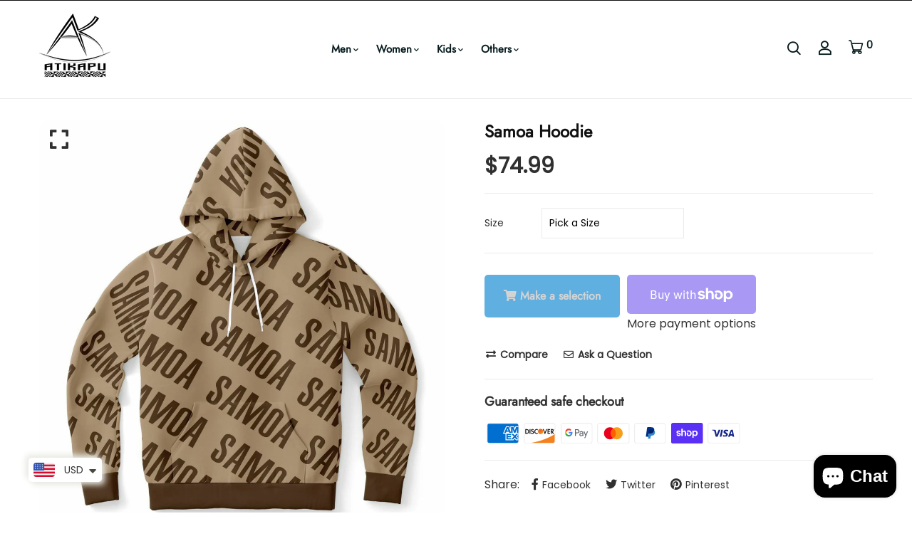

--- FILE ---
content_type: text/html; charset=utf-8
request_url: https://atikapu.com/products/samoa-hoodie-4
body_size: 33804
content:


<!doctype html>
<!--[if IE 9]> <html class="ie9 no-js supports-no-cookies" lang="en"> <![endif]-->
<!--[if (gt IE 9)|!(IE)]><!--> <html class="no-js supports-no-cookies" lang="en" > <!--<![endif]-->

<head>
  <!-- Basic and Helper page needs -->
  <meta charset="utf-8">
  <meta http-equiv="X-UA-Compatible" content="IE=edge">
  <meta name="viewport" content="width=device-width,initial-scale=1">
  <meta name="theme-color" content="#111111">
  <link rel="canonical" href="https://atikapu.com/products/samoa-hoodie-4">
  
  <link rel="preconnect" href="https://cdn.shopify.com">
  <link rel="preconnect" href="https://ajax.googleapis.com">
  <link rel="dns-prefetch" href="https://cdn.shopify.com"><link rel="shortcut icon" href="//atikapu.com/cdn/shop/files/favicon_32x32.png?v=1613777454" type="image/png" /><!-- Title and description -->
  <title>
    Samoa Hoodie &ndash; Atikapu</title>

  
  <meta name="description" content="This unisex hoodie features a soft and durable fabric that has a cotton feel to it. The brushed fleece on the inside will make this your most comfy hoodie ever! Each panel is individually printed, cut and sewn to ensure a flawless graphic with no imperfections. • 20% cotton, 75% polyester, 5% spandex • Unisex fit • Sof" />
  

  <!-- Helpers --><!-- /snippets/social-meta-tags.liquid -->


  <meta property="og:type" content="product">
  <meta property="og:title" content="Samoa Hoodie">
  
    <meta property="og:image" content="http://atikapu.com/cdn/shop/products/11ca27d09bfb51100199a6945aa4c9a2_novak-front_closeup_grande.jpg?v=1679058995">
    <meta property="og:image:secure_url" content="https://atikapu.com/cdn/shop/products/11ca27d09bfb51100199a6945aa4c9a2_novak-front_closeup_grande.jpg?v=1679058995">
  
    <meta property="og:image" content="http://atikapu.com/cdn/shop/products/bac8128504e446d7b0a8cf4d4e1eadab_hoody_flat-back_grande.jpg?v=1679058994">
    <meta property="og:image:secure_url" content="https://atikapu.com/cdn/shop/products/bac8128504e446d7b0a8cf4d4e1eadab_hoody_flat-back_grande.jpg?v=1679058994">
  
    <meta property="og:image" content="http://atikapu.com/cdn/shop/products/54cf42284aecd9e77bbc024749748d7e_hoody_flat-front_grande.jpg?v=1679058993">
    <meta property="og:image:secure_url" content="https://atikapu.com/cdn/shop/products/54cf42284aecd9e77bbc024749748d7e_hoody_flat-front_grande.jpg?v=1679058993">
  
  <meta property="og:description" content="


            
    This unisex hoodie features a soft and durable fabric that has a cotton feel to it. The brushed fleece on the inside will make this your most comfy hoodie ever! Each panel is individually printed, cut and sewn to ensure a flawless graphic with no imperfections.
    
        • 20% cotton, 75% polyester, 5% spandex
		• Unisex fit
		• Soft cotton hand-feel fabric surface
		• Brushed fleece fabric on the inside
		• High definition printing colours
		• Double layer hood
		• Kangaroo pocket
		• Design will never peel, flake or crack
          

        
    
            Because it’s handmade for you, these hoodies require 6-8 business days before they are shipped. Orders placed
        before
        midnight will be included in the following day’s batch for manufacturing.
        
    
            
            
        
    
            
    
    
        Inches
        XS
        S
        M
        L
        XL
        2XL
        3XL
        4XL
    
    
    
    
        1/2 Chest 1&quot; below armhole
        19¼
        20¾
        22¼
        23¾
        24¾
        25¾
        26¾
        27¾
    
    
        Body length: from h.p.s.
        25½
        27
        28½
        29½
        30½
        31¼
        32
        32¾
    
    
        Sleeve Length
        23¾
        25¾
        26¾
        27¾
        28¾
        29¾
        30¾
        30¾
    
    

        
    
            
    
    
        Centimeters
        XS
        S
        M
        L
        XL
        2XL
        3XL
        4XL
    
    
    
    
        1/2 Chest 2.5cm below armhole
        49
        52.5
        56.5
        60.3
        62.8
        65.4
        67.9
        70.5
    
    
        Body length: from h.p.s.
        64.7
        68.5
        72.3
        74.9
        77.4
        79.3
        81.2
        83
    
    
        Sleeve Length
        62.8
        65.4
        67.9
        70.4
        73
        75.5
        78.1
        78.1
    
    

    
    
">
  <meta property="og:price:amount" content="74.99">
  <meta property="og:price:currency" content="USD">

<meta property="og:url" content="https://atikapu.com/products/samoa-hoodie-4">
<meta property="og:site_name" content="Atikapu">




  <meta name="twitter:card" content="summary">


  <meta name="twitter:title" content="Samoa Hoodie">
  <meta name="twitter:description" content="


            
    This unisex hoodie features a soft and durable fabric that has a cotton feel to it. The brushed fleece on the inside will make this your most comfy hoodie ever! Each panel is indiv">
  <meta name="twitter:image" content="https://atikapu.com/cdn/shop/products/54cf42284aecd9e77bbc024749748d7e_hoody_flat-front_grande.jpg?v=1679058993">
  <meta name="twitter:image:width" content="600">
  <meta name="twitter:image:height" content="600">

<script type="text/javascript">const observer = new MutationObserver(e => { e.forEach(({ addedNodes: e }) => { e.forEach(e => { 1 === e.nodeType && "SCRIPT" === e.tagName && (e.innerHTML.includes("asyncLoad") && (e.innerHTML = e.innerHTML.replace("if(window.attachEvent)", "document.addEventListener('asyncLazyLoad',function(event){asyncLoad();});if(window.attachEvent)").replaceAll(", asyncLoad", ", function(){}")), e.innerHTML.includes("PreviewBarInjector") && (e.innerHTML = e.innerHTML.replace("DOMContentLoaded", "asyncLazyLoad")), (e.className == 'analytics') && (e.type = 'text/lazyload'),(e.src.includes("assets/storefront/features")||e.src.includes("assets/shopify_pay")||e.src.includes("connect.facebook.net"))&&(e.setAttribute("data-src", e.src), e.removeAttribute("src")))})})});observer.observe(document.documentElement,{childList:!0,subtree:!0})</script>
<script src="//cdn.shopify.com/s/files/1/0603/7530/2276/t/1/assets/options_selection.js" type="text/javascript"></script>
<script src="//cdn.shopify.com/s/files/1/0603/7530/2276/t/1/assets/globos_checkout_mobile.js" type="text/javascript"></script><style data-shopify>


@font-face {
  font-family: Poppins;
  font-weight: 400;
  font-style: normal;
  font-display: swap;
  src: url("//atikapu.com/cdn/fonts/poppins/poppins_n4.0ba78fa5af9b0e1a374041b3ceaadf0a43b41362.woff2") format("woff2"),
       url("//atikapu.com/cdn/fonts/poppins/poppins_n4.214741a72ff2596839fc9760ee7a770386cf16ca.woff") format("woff");
}

@font-face {
  font-family: Jost;
  font-weight: 400;
  font-style: normal;
  font-display: swap;
  src: url("//atikapu.com/cdn/fonts/jost/jost_n4.d47a1b6347ce4a4c9f437608011273009d91f2b7.woff2") format("woff2"),
       url("//atikapu.com/cdn/fonts/jost/jost_n4.791c46290e672b3f85c3d1c651ef2efa3819eadd.woff") format("woff");
}

/* ----------------------------------------------------
Normalize    071C1F   0E292D
---------------------------------------------------- */
:root {--ltn__primary-color: #111111;
--ltn__secondary-color: #0a85d1;
--ltn__primary-color-2: #041113;
/* Darken */
--ltn__primary-color-3: #133236;/* Lighten */--ltn__heading-color: #111111;
--ltn__paragraph-color: #303030;
--ltn__heading-font: Jost, sans-serif;
--ltn__body-font: Poppins, sans-serif;


/* Footer ACD2D8 8CB2B2  */
--ltn__color-1: #8cb2b2;
--ltn__color-2: #ACD2D8;
--ltn__color-3: #A3BCC0;
--ltn__color-4: #84A2A6;
/* Gradient Colors */
--gradient-color-1: linear-gradient(90deg, rgba(242,139,194,1) 0%, rgba(216,177,242,1) 50%);
--gradient-color-2: linear-gradient(to top, rgba(7,28,31,0) 0%, rgba(7,28,31,1) 90%);
--gradient-color-3: linear-gradient(to bottom, rgba(7,28,31,0) 0%, rgba(7,28,31,1) 90%);
--gradient-color-4: linear-gradient(to top, rgba(242,246,247,0) 0%, rgba(242,246,247,1) 90%);
/* Background Colors */
--section-bg-1: #F2F6F7;
/* White */
--section-bg-2: #071c1f;
/* Black */
/* Border Colors */
--border-color-1: #e5eaee;
/* White */
--border-color-2: #1e2021;
/* Black */
--border-color-3: #576466;
/* Black */
--border-color-4: #eb6954;
/* Red */
--border-color-5: #bc3928;
/* Red */
--border-color-6: #103034;
/* Black */
--border-color-7: #d1dae0;
/* White */
--border-color-8: #f6f6f6;
/* White */
--border-color-9: #e4ecf2;
/* White */
--border-color-10: #ebeeee;
/* White */
--border-color-11: #ededed;
/* White */
--border-color-12: #e1e6ff;
/* White */
/* Box Shadow Colors */
--ltn__box-shadow-1: 0 16px 32px 0 rgba(7, 28, 31, 0.1);
--ltn__box-shadow-2: 0 0 4px rgba(0, 0, 0, 0.1);
/* like border */
--ltn__box-shadow-3: 0 1px 6px 0 rgba(32, 33, 36, .28);
/* like border GGL */
--ltn__box-shadow-4: 0 5px 20px 0 rgba(23, 44, 82, 0.1);
--ltn__box-shadow-5: 0 8px 16px 0 rgba(93, 93, 93, 0.1);
--ltn__box-shadow-6: 0 0 25px 2px rgba(93, 93, 93, 0.2);
  
/* Common Colors */
--black: #000000;
--black-2: #22355B;
--white: #fff;
--white-2: #F2F6F7;
--white-3: #e8edee;
--white-4: #e6ecf0;
--white-5: #f0f4f7;
--white-6: #f1f1f1;
--white-7: #F7F7F7;
--white-8: #FAFAFA;
--white-9: #F2F7FA;
--red: #FF0000;
--red-2: #f34f3f;
--red-3: #DB483B;
--silver: #C0C0C0;
--gray: #808080;
--maroon: #800000;
--yellow: #FFFF00;
--olive: #808000;
--lime: #00FF00;
--green: #008000;
--aqua: #00FFFF;
--teal: #008080;
--blue: #0000FF;
--navy: #000080;
--fuchsia: #FF00FF;
--purple: #800080;
--pink: #FFC0CB;
--nude: #ebc8b2;
--orange: #ffa500;
--ratings: #FFB800;
/* social media colors */
--facebook: #365493;
--twitter: #3CF;
--linkedin: #0077B5;
--pinterest: #c8232c;
--dribbble: #ea4c89;
--behance: #131418;
--google-plus: #dd4b39;
--instagram: #e4405f;
--vk: #3b5998;
--wechat: #7bb32e;
--youtube: #CB2027;
--email: #F89A1E;</style><!-- Header hook for plugins -->
  <script>window.performance && window.performance.mark && window.performance.mark('shopify.content_for_header.start');</script><meta name="google-site-verification" content="J1mHhSIsjLM6sucZEFSIRhungw-eNmEuG260KP3Cj-U">
<meta id="shopify-digital-wallet" name="shopify-digital-wallet" content="/18121847/digital_wallets/dialog">
<meta name="shopify-checkout-api-token" content="44557e4feb40f2fbb61adba518328d1e">
<meta id="in-context-paypal-metadata" data-shop-id="18121847" data-venmo-supported="false" data-environment="production" data-locale="en_US" data-paypal-v4="true" data-currency="USD">
<link rel="alternate" type="application/json+oembed" href="https://atikapu.com/products/samoa-hoodie-4.oembed">
<script async="async" src="/checkouts/internal/preloads.js?locale=en-US"></script>
<link rel="preconnect" href="https://shop.app" crossorigin="anonymous">
<script async="async" src="https://shop.app/checkouts/internal/preloads.js?locale=en-US&shop_id=18121847" crossorigin="anonymous"></script>
<script id="apple-pay-shop-capabilities" type="application/json">{"shopId":18121847,"countryCode":"US","currencyCode":"USD","merchantCapabilities":["supports3DS"],"merchantId":"gid:\/\/shopify\/Shop\/18121847","merchantName":"Atikapu","requiredBillingContactFields":["postalAddress","email","phone"],"requiredShippingContactFields":["postalAddress","email","phone"],"shippingType":"shipping","supportedNetworks":["visa","masterCard","amex","discover","elo","jcb"],"total":{"type":"pending","label":"Atikapu","amount":"1.00"},"shopifyPaymentsEnabled":true,"supportsSubscriptions":true}</script>
<script id="shopify-features" type="application/json">{"accessToken":"44557e4feb40f2fbb61adba518328d1e","betas":["rich-media-storefront-analytics"],"domain":"atikapu.com","predictiveSearch":true,"shopId":18121847,"locale":"en"}</script>
<script>var Shopify = Shopify || {};
Shopify.shop = "atikapu.myshopify.com";
Shopify.locale = "en";
Shopify.currency = {"active":"USD","rate":"1.0"};
Shopify.country = "US";
Shopify.theme = {"name":"Minimalin-v1-1-5 (Coder23)","id":164971151656,"schema_name":"Minimalin","schema_version":"1.1.5","theme_store_id":null,"role":"main"};
Shopify.theme.handle = "null";
Shopify.theme.style = {"id":null,"handle":null};
Shopify.cdnHost = "atikapu.com/cdn";
Shopify.routes = Shopify.routes || {};
Shopify.routes.root = "/";</script>
<script type="module">!function(o){(o.Shopify=o.Shopify||{}).modules=!0}(window);</script>
<script>!function(o){function n(){var o=[];function n(){o.push(Array.prototype.slice.apply(arguments))}return n.q=o,n}var t=o.Shopify=o.Shopify||{};t.loadFeatures=n(),t.autoloadFeatures=n()}(window);</script>
<script>
  window.ShopifyPay = window.ShopifyPay || {};
  window.ShopifyPay.apiHost = "shop.app\/pay";
  window.ShopifyPay.redirectState = null;
</script>
<script id="shop-js-analytics" type="application/json">{"pageType":"product"}</script>
<script defer="defer" async type="module" src="//atikapu.com/cdn/shopifycloud/shop-js/modules/v2/client.init-shop-cart-sync_Bc8-qrdt.en.esm.js"></script>
<script defer="defer" async type="module" src="//atikapu.com/cdn/shopifycloud/shop-js/modules/v2/chunk.common_CmNk3qlo.esm.js"></script>
<script type="module">
  await import("//atikapu.com/cdn/shopifycloud/shop-js/modules/v2/client.init-shop-cart-sync_Bc8-qrdt.en.esm.js");
await import("//atikapu.com/cdn/shopifycloud/shop-js/modules/v2/chunk.common_CmNk3qlo.esm.js");

  window.Shopify.SignInWithShop?.initShopCartSync?.({"fedCMEnabled":true,"windoidEnabled":true});

</script>
<script>
  window.Shopify = window.Shopify || {};
  if (!window.Shopify.featureAssets) window.Shopify.featureAssets = {};
  window.Shopify.featureAssets['shop-js'] = {"shop-cart-sync":["modules/v2/client.shop-cart-sync_DOpY4EW0.en.esm.js","modules/v2/chunk.common_CmNk3qlo.esm.js"],"init-fed-cm":["modules/v2/client.init-fed-cm_D2vsy40D.en.esm.js","modules/v2/chunk.common_CmNk3qlo.esm.js"],"shop-button":["modules/v2/client.shop-button_CI-s0xGZ.en.esm.js","modules/v2/chunk.common_CmNk3qlo.esm.js"],"shop-toast-manager":["modules/v2/client.shop-toast-manager_Cx0C6may.en.esm.js","modules/v2/chunk.common_CmNk3qlo.esm.js"],"init-windoid":["modules/v2/client.init-windoid_CXNAd0Cm.en.esm.js","modules/v2/chunk.common_CmNk3qlo.esm.js"],"init-shop-email-lookup-coordinator":["modules/v2/client.init-shop-email-lookup-coordinator_B9mmbKi4.en.esm.js","modules/v2/chunk.common_CmNk3qlo.esm.js"],"shop-cash-offers":["modules/v2/client.shop-cash-offers_CL9Nay2h.en.esm.js","modules/v2/chunk.common_CmNk3qlo.esm.js","modules/v2/chunk.modal_CvhjeixQ.esm.js"],"avatar":["modules/v2/client.avatar_BTnouDA3.en.esm.js"],"init-shop-cart-sync":["modules/v2/client.init-shop-cart-sync_Bc8-qrdt.en.esm.js","modules/v2/chunk.common_CmNk3qlo.esm.js"],"init-customer-accounts-sign-up":["modules/v2/client.init-customer-accounts-sign-up_C7zhr03q.en.esm.js","modules/v2/client.shop-login-button_BbMx65lK.en.esm.js","modules/v2/chunk.common_CmNk3qlo.esm.js","modules/v2/chunk.modal_CvhjeixQ.esm.js"],"pay-button":["modules/v2/client.pay-button_Bhm3077V.en.esm.js","modules/v2/chunk.common_CmNk3qlo.esm.js"],"init-shop-for-new-customer-accounts":["modules/v2/client.init-shop-for-new-customer-accounts_rLbLSDTe.en.esm.js","modules/v2/client.shop-login-button_BbMx65lK.en.esm.js","modules/v2/chunk.common_CmNk3qlo.esm.js","modules/v2/chunk.modal_CvhjeixQ.esm.js"],"init-customer-accounts":["modules/v2/client.init-customer-accounts_DkVf8Jdu.en.esm.js","modules/v2/client.shop-login-button_BbMx65lK.en.esm.js","modules/v2/chunk.common_CmNk3qlo.esm.js","modules/v2/chunk.modal_CvhjeixQ.esm.js"],"shop-login-button":["modules/v2/client.shop-login-button_BbMx65lK.en.esm.js","modules/v2/chunk.common_CmNk3qlo.esm.js","modules/v2/chunk.modal_CvhjeixQ.esm.js"],"shop-follow-button":["modules/v2/client.shop-follow-button_B-omSWeu.en.esm.js","modules/v2/chunk.common_CmNk3qlo.esm.js","modules/v2/chunk.modal_CvhjeixQ.esm.js"],"lead-capture":["modules/v2/client.lead-capture_DZQFWrYz.en.esm.js","modules/v2/chunk.common_CmNk3qlo.esm.js","modules/v2/chunk.modal_CvhjeixQ.esm.js"],"checkout-modal":["modules/v2/client.checkout-modal_Fp9GouFF.en.esm.js","modules/v2/chunk.common_CmNk3qlo.esm.js","modules/v2/chunk.modal_CvhjeixQ.esm.js"],"shop-login":["modules/v2/client.shop-login_B9KWmZaW.en.esm.js","modules/v2/chunk.common_CmNk3qlo.esm.js","modules/v2/chunk.modal_CvhjeixQ.esm.js"],"payment-terms":["modules/v2/client.payment-terms_Bl_bs7GP.en.esm.js","modules/v2/chunk.common_CmNk3qlo.esm.js","modules/v2/chunk.modal_CvhjeixQ.esm.js"]};
</script>
<script>(function() {
  var isLoaded = false;
  function asyncLoad() {
    if (isLoaded) return;
    isLoaded = true;
    var urls = ["https:\/\/cdn.shopify.com\/s\/files\/1\/0449\/2568\/1820\/t\/4\/assets\/booster_currency.js?v=1624978055\u0026shop=atikapu.myshopify.com","https:\/\/cdn.shopify.com\/s\/files\/1\/0449\/2568\/1820\/t\/4\/assets\/booster_currency.js?v=1624978055\u0026shop=atikapu.myshopify.com","\/\/cdn.shopify.com\/proxy\/5a07d1c8749cbe34551a80cc601774dfeb82c17de308b4939d10fd9cdf6dbdff\/static.cdn.printful.com\/static\/js\/external\/shopify-product-customizer.js?v=0.28\u0026shop=atikapu.myshopify.com\u0026sp-cache-control=cHVibGljLCBtYXgtYWdlPTkwMA","https:\/\/cdn.hextom.com\/js\/eventpromotionbar.js?shop=atikapu.myshopify.com","https:\/\/cdn.hextom.com\/js\/quickannouncementbar.js?shop=atikapu.myshopify.com"];
    for (var i = 0; i < urls.length; i++) {
      var s = document.createElement('script');
      s.type = 'text/javascript';
      s.async = true;
      s.src = urls[i];
      var x = document.getElementsByTagName('script')[0];
      x.parentNode.insertBefore(s, x);
    }
  };
  if(window.attachEvent) {
    window.attachEvent('onload', asyncLoad);
  } else {
    window.addEventListener('load', asyncLoad, false);
  }
})();</script>
<script id="__st">var __st={"a":18121847,"offset":36000,"reqid":"58e4a9d5-5a23-4ff7-8a8e-12780286244d-1762458082","pageurl":"atikapu.com\/products\/samoa-hoodie-4","u":"7751e50d2e98","p":"product","rtyp":"product","rid":8180162986280};</script>
<script>window.ShopifyPaypalV4VisibilityTracking = true;</script>
<script id="captcha-bootstrap">!function(){'use strict';const t='contact',e='account',n='new_comment',o=[[t,t],['blogs',n],['comments',n],[t,'customer']],c=[[e,'customer_login'],[e,'guest_login'],[e,'recover_customer_password'],[e,'create_customer']],r=t=>t.map((([t,e])=>`form[action*='/${t}']:not([data-nocaptcha='true']) input[name='form_type'][value='${e}']`)).join(','),a=t=>()=>t?[...document.querySelectorAll(t)].map((t=>t.form)):[];function s(){const t=[...o],e=r(t);return a(e)}const i='password',u='form_key',d=['recaptcha-v3-token','g-recaptcha-response','h-captcha-response',i],f=()=>{try{return window.sessionStorage}catch{return}},m='__shopify_v',_=t=>t.elements[u];function p(t,e,n=!1){try{const o=window.sessionStorage,c=JSON.parse(o.getItem(e)),{data:r}=function(t){const{data:e,action:n}=t;return t[m]||n?{data:e,action:n}:{data:t,action:n}}(c);for(const[e,n]of Object.entries(r))t.elements[e]&&(t.elements[e].value=n);n&&o.removeItem(e)}catch(o){console.error('form repopulation failed',{error:o})}}const l='form_type',E='cptcha';function T(t){t.dataset[E]=!0}const w=window,h=w.document,L='Shopify',v='ce_forms',y='captcha';let A=!1;((t,e)=>{const n=(g='f06e6c50-85a8-45c8-87d0-21a2b65856fe',I='https://cdn.shopify.com/shopifycloud/storefront-forms-hcaptcha/ce_storefront_forms_captcha_hcaptcha.v1.5.2.iife.js',D={infoText:'Protected by hCaptcha',privacyText:'Privacy',termsText:'Terms'},(t,e,n)=>{const o=w[L][v],c=o.bindForm;if(c)return c(t,g,e,D).then(n);var r;o.q.push([[t,g,e,D],n]),r=I,A||(h.body.append(Object.assign(h.createElement('script'),{id:'captcha-provider',async:!0,src:r})),A=!0)});var g,I,D;w[L]=w[L]||{},w[L][v]=w[L][v]||{},w[L][v].q=[],w[L][y]=w[L][y]||{},w[L][y].protect=function(t,e){n(t,void 0,e),T(t)},Object.freeze(w[L][y]),function(t,e,n,w,h,L){const[v,y,A,g]=function(t,e,n){const i=e?o:[],u=t?c:[],d=[...i,...u],f=r(d),m=r(i),_=r(d.filter((([t,e])=>n.includes(e))));return[a(f),a(m),a(_),s()]}(w,h,L),I=t=>{const e=t.target;return e instanceof HTMLFormElement?e:e&&e.form},D=t=>v().includes(t);t.addEventListener('submit',(t=>{const e=I(t);if(!e)return;const n=D(e)&&!e.dataset.hcaptchaBound&&!e.dataset.recaptchaBound,o=_(e),c=g().includes(e)&&(!o||!o.value);(n||c)&&t.preventDefault(),c&&!n&&(function(t){try{if(!f())return;!function(t){const e=f();if(!e)return;const n=_(t);if(!n)return;const o=n.value;o&&e.removeItem(o)}(t);const e=Array.from(Array(32),(()=>Math.random().toString(36)[2])).join('');!function(t,e){_(t)||t.append(Object.assign(document.createElement('input'),{type:'hidden',name:u})),t.elements[u].value=e}(t,e),function(t,e){const n=f();if(!n)return;const o=[...t.querySelectorAll(`input[type='${i}']`)].map((({name:t})=>t)),c=[...d,...o],r={};for(const[a,s]of new FormData(t).entries())c.includes(a)||(r[a]=s);n.setItem(e,JSON.stringify({[m]:1,action:t.action,data:r}))}(t,e)}catch(e){console.error('failed to persist form',e)}}(e),e.submit())}));const S=(t,e)=>{t&&!t.dataset[E]&&(n(t,e.some((e=>e===t))),T(t))};for(const o of['focusin','change'])t.addEventListener(o,(t=>{const e=I(t);D(e)&&S(e,y())}));const B=e.get('form_key'),M=e.get(l),P=B&&M;t.addEventListener('DOMContentLoaded',(()=>{const t=y();if(P)for(const e of t)e.elements[l].value===M&&p(e,B);[...new Set([...A(),...v().filter((t=>'true'===t.dataset.shopifyCaptcha))])].forEach((e=>S(e,t)))}))}(h,new URLSearchParams(w.location.search),n,t,e,['guest_login'])})(!0,!0)}();</script>
<script integrity="sha256-52AcMU7V7pcBOXWImdc/TAGTFKeNjmkeM1Pvks/DTgc=" data-source-attribution="shopify.loadfeatures" defer="defer" src="//atikapu.com/cdn/shopifycloud/storefront/assets/storefront/load_feature-81c60534.js" crossorigin="anonymous"></script>
<script crossorigin="anonymous" defer="defer" src="//atikapu.com/cdn/shopifycloud/storefront/assets/shopify_pay/storefront-65b4c6d7.js?v=20250812"></script>
<script data-source-attribution="shopify.dynamic_checkout.dynamic.init">var Shopify=Shopify||{};Shopify.PaymentButton=Shopify.PaymentButton||{isStorefrontPortableWallets:!0,init:function(){window.Shopify.PaymentButton.init=function(){};var t=document.createElement("script");t.src="https://atikapu.com/cdn/shopifycloud/portable-wallets/latest/portable-wallets.en.js",t.type="module",document.head.appendChild(t)}};
</script>
<script data-source-attribution="shopify.dynamic_checkout.buyer_consent">
  function portableWalletsHideBuyerConsent(e){var t=document.getElementById("shopify-buyer-consent"),n=document.getElementById("shopify-subscription-policy-button");t&&n&&(t.classList.add("hidden"),t.setAttribute("aria-hidden","true"),n.removeEventListener("click",e))}function portableWalletsShowBuyerConsent(e){var t=document.getElementById("shopify-buyer-consent"),n=document.getElementById("shopify-subscription-policy-button");t&&n&&(t.classList.remove("hidden"),t.removeAttribute("aria-hidden"),n.addEventListener("click",e))}window.Shopify?.PaymentButton&&(window.Shopify.PaymentButton.hideBuyerConsent=portableWalletsHideBuyerConsent,window.Shopify.PaymentButton.showBuyerConsent=portableWalletsShowBuyerConsent);
</script>
<script>
  function portableWalletsCleanup(e){e&&e.src&&console.error("Failed to load portable wallets script "+e.src);var t=document.querySelectorAll("shopify-accelerated-checkout .shopify-payment-button__skeleton, shopify-accelerated-checkout-cart .wallet-cart-button__skeleton"),e=document.getElementById("shopify-buyer-consent");for(let e=0;e<t.length;e++)t[e].remove();e&&e.remove()}function portableWalletsNotLoadedAsModule(e){e instanceof ErrorEvent&&"string"==typeof e.message&&e.message.includes("import.meta")&&"string"==typeof e.filename&&e.filename.includes("portable-wallets")&&(window.removeEventListener("error",portableWalletsNotLoadedAsModule),window.Shopify.PaymentButton.failedToLoad=e,"loading"===document.readyState?document.addEventListener("DOMContentLoaded",window.Shopify.PaymentButton.init):window.Shopify.PaymentButton.init())}window.addEventListener("error",portableWalletsNotLoadedAsModule);
</script>

<script type="module" src="https://atikapu.com/cdn/shopifycloud/portable-wallets/latest/portable-wallets.en.js" onError="portableWalletsCleanup(this)" crossorigin="anonymous"></script>
<script nomodule>
  document.addEventListener("DOMContentLoaded", portableWalletsCleanup);
</script>

<script id='scb4127' type='text/javascript' async='' src='https://atikapu.com/cdn/shopifycloud/privacy-banner/storefront-banner.js'></script><link id="shopify-accelerated-checkout-styles" rel="stylesheet" media="screen" href="https://atikapu.com/cdn/shopifycloud/portable-wallets/latest/accelerated-checkout-backwards-compat.css" crossorigin="anonymous">
<style id="shopify-accelerated-checkout-cart">
        #shopify-buyer-consent {
  margin-top: 1em;
  display: inline-block;
  width: 100%;
}

#shopify-buyer-consent.hidden {
  display: none;
}

#shopify-subscription-policy-button {
  background: none;
  border: none;
  padding: 0;
  text-decoration: underline;
  font-size: inherit;
  cursor: pointer;
}

#shopify-subscription-policy-button::before {
  box-shadow: none;
}

      </style>
<script id="sections-script" data-sections="product-template,related-product" defer="defer" src="//atikapu.com/cdn/shop/t/36/compiled_assets/scripts.js?7928"></script>
<script>window.performance && window.performance.mark && window.performance.mark('shopify.content_for_header.end');</script>
<!-- /snippets/oldIE-js.liquid -->


<!--[if lt IE 9]>
<script src="//cdnjs.cloudflare.com/ajax/libs/html5shiv/3.7.2/html5shiv.min.js" type="text/javascript"></script>
<script src="//atikapu.com/cdn/shop/t/36/assets/respond.min.js?v=52248677837542619231707358047" type="text/javascript"></script>
<link href="//atikapu.com/cdn/shop/t/36/assets/respond-proxy.html" id="respond-proxy" rel="respond-proxy" />
<link href="//atikapu.com/search?q=547930efff68df1739f843c767562c20" id="respond-redirect" rel="respond-redirect" />
<script src="//atikapu.com/search?q=547930efff68df1739f843c767562c20" type="text/javascript"></script>
<![endif]-->

<!-- CSS -->


<!-- Link your style.css and responsive.css files below -->
<link href="//atikapu.com/cdn/shop/t/36/assets/global.css?v=96455374365326246081707358047" rel="stylesheet" type="text/css" media="all" />
<link href="//atikapu.com/cdn/shop/t/36/assets/font-icons.css?v=129503509209422516821707358047" rel="stylesheet" type="text/css" media="all" />
<link href="//atikapu.com/cdn/shop/t/36/assets/bootstrap.min.css?v=151781649694409514881707358047" rel="stylesheet" type="text/css" media="all" />
<link href="//atikapu.com/cdn/shop/t/36/assets/plugins.css?v=53439610964178853561707358047" rel="stylesheet" type="text/css" media="all" />
<link href="//atikapu.com/cdn/shop/t/36/assets/aos.min.css?v=13451477597926376801707358047" rel="stylesheet" type="text/css" media="all" />
<link href="//atikapu.com/cdn/shop/t/36/assets/style.css?v=127324232746910368331707358626" rel="stylesheet" type="text/css" media="all" />
<!-- Make your theme CSS calls here -->
<link href="//atikapu.com/cdn/shop/t/36/assets/theme-custom.css?v=97295432378147348131707358047" rel="stylesheet" type="text/css" media="all" />
<link href="//atikapu.com/cdn/shop/t/36/assets/theme.css?v=36206478389374871491707358047" rel="stylesheet" type="text/css" media="all" />



<!-- Make all your dynamic CSS and Color calls here -->
<link href="//atikapu.com/cdn/shop/t/36/assets/skin-and-color.css?v=86098406462948649721707358047" rel="stylesheet" type="text/css" media="all" /><style>
    
    </style><!-- JS --><!-- Your update file include here -->
<script src="//atikapu.com/cdn/shop/t/36/assets/core.js?v=48692779101817421271707358047"></script>
<script src="//atikapu.com/cdn/shop/t/36/assets/the-final-countdown.js?v=173678772559002197031707358047" async="async"></script>
<script src="https://cdn.shopify.com/extensions/a9a32278-85fd-435d-a2e4-15afbc801656/nova-multi-currency-converter-1/assets/nova-cur-app-embed.js" type="text/javascript" defer="defer"></script>
<link href="https://cdn.shopify.com/extensions/a9a32278-85fd-435d-a2e4-15afbc801656/nova-multi-currency-converter-1/assets/nova-cur.css" rel="stylesheet" type="text/css" media="all">
<script src="https://cdn.shopify.com/extensions/7bc9bb47-adfa-4267-963e-cadee5096caf/inbox-1252/assets/inbox-chat-loader.js" type="text/javascript" defer="defer"></script>
<link href="https://monorail-edge.shopifysvc.com" rel="dns-prefetch">
<script>(function(){if ("sendBeacon" in navigator && "performance" in window) {try {var session_token_from_headers = performance.getEntriesByType('navigation')[0].serverTiming.find(x => x.name == '_s').description;} catch {var session_token_from_headers = undefined;}var session_cookie_matches = document.cookie.match(/_shopify_s=([^;]*)/);var session_token_from_cookie = session_cookie_matches && session_cookie_matches.length === 2 ? session_cookie_matches[1] : "";var session_token = session_token_from_headers || session_token_from_cookie || "";function handle_abandonment_event(e) {var entries = performance.getEntries().filter(function(entry) {return /monorail-edge.shopifysvc.com/.test(entry.name);});if (!window.abandonment_tracked && entries.length === 0) {window.abandonment_tracked = true;var currentMs = Date.now();var navigation_start = performance.timing.navigationStart;var payload = {shop_id: 18121847,url: window.location.href,navigation_start,duration: currentMs - navigation_start,session_token,page_type: "product"};window.navigator.sendBeacon("https://monorail-edge.shopifysvc.com/v1/produce", JSON.stringify({schema_id: "online_store_buyer_site_abandonment/1.1",payload: payload,metadata: {event_created_at_ms: currentMs,event_sent_at_ms: currentMs}}));}}window.addEventListener('pagehide', handle_abandonment_event);}}());</script>
<script id="web-pixels-manager-setup">(function e(e,d,r,n,o){if(void 0===o&&(o={}),!Boolean(null===(a=null===(i=window.Shopify)||void 0===i?void 0:i.analytics)||void 0===a?void 0:a.replayQueue)){var i,a;window.Shopify=window.Shopify||{};var t=window.Shopify;t.analytics=t.analytics||{};var s=t.analytics;s.replayQueue=[],s.publish=function(e,d,r){return s.replayQueue.push([e,d,r]),!0};try{self.performance.mark("wpm:start")}catch(e){}var l=function(){var e={modern:/Edge?\/(1{2}[4-9]|1[2-9]\d|[2-9]\d{2}|\d{4,})\.\d+(\.\d+|)|Firefox\/(1{2}[4-9]|1[2-9]\d|[2-9]\d{2}|\d{4,})\.\d+(\.\d+|)|Chrom(ium|e)\/(9{2}|\d{3,})\.\d+(\.\d+|)|(Maci|X1{2}).+ Version\/(15\.\d+|(1[6-9]|[2-9]\d|\d{3,})\.\d+)([,.]\d+|)( \(\w+\)|)( Mobile\/\w+|) Safari\/|Chrome.+OPR\/(9{2}|\d{3,})\.\d+\.\d+|(CPU[ +]OS|iPhone[ +]OS|CPU[ +]iPhone|CPU IPhone OS|CPU iPad OS)[ +]+(15[._]\d+|(1[6-9]|[2-9]\d|\d{3,})[._]\d+)([._]\d+|)|Android:?[ /-](13[3-9]|1[4-9]\d|[2-9]\d{2}|\d{4,})(\.\d+|)(\.\d+|)|Android.+Firefox\/(13[5-9]|1[4-9]\d|[2-9]\d{2}|\d{4,})\.\d+(\.\d+|)|Android.+Chrom(ium|e)\/(13[3-9]|1[4-9]\d|[2-9]\d{2}|\d{4,})\.\d+(\.\d+|)|SamsungBrowser\/([2-9]\d|\d{3,})\.\d+/,legacy:/Edge?\/(1[6-9]|[2-9]\d|\d{3,})\.\d+(\.\d+|)|Firefox\/(5[4-9]|[6-9]\d|\d{3,})\.\d+(\.\d+|)|Chrom(ium|e)\/(5[1-9]|[6-9]\d|\d{3,})\.\d+(\.\d+|)([\d.]+$|.*Safari\/(?![\d.]+ Edge\/[\d.]+$))|(Maci|X1{2}).+ Version\/(10\.\d+|(1[1-9]|[2-9]\d|\d{3,})\.\d+)([,.]\d+|)( \(\w+\)|)( Mobile\/\w+|) Safari\/|Chrome.+OPR\/(3[89]|[4-9]\d|\d{3,})\.\d+\.\d+|(CPU[ +]OS|iPhone[ +]OS|CPU[ +]iPhone|CPU IPhone OS|CPU iPad OS)[ +]+(10[._]\d+|(1[1-9]|[2-9]\d|\d{3,})[._]\d+)([._]\d+|)|Android:?[ /-](13[3-9]|1[4-9]\d|[2-9]\d{2}|\d{4,})(\.\d+|)(\.\d+|)|Mobile Safari.+OPR\/([89]\d|\d{3,})\.\d+\.\d+|Android.+Firefox\/(13[5-9]|1[4-9]\d|[2-9]\d{2}|\d{4,})\.\d+(\.\d+|)|Android.+Chrom(ium|e)\/(13[3-9]|1[4-9]\d|[2-9]\d{2}|\d{4,})\.\d+(\.\d+|)|Android.+(UC? ?Browser|UCWEB|U3)[ /]?(15\.([5-9]|\d{2,})|(1[6-9]|[2-9]\d|\d{3,})\.\d+)\.\d+|SamsungBrowser\/(5\.\d+|([6-9]|\d{2,})\.\d+)|Android.+MQ{2}Browser\/(14(\.(9|\d{2,})|)|(1[5-9]|[2-9]\d|\d{3,})(\.\d+|))(\.\d+|)|K[Aa][Ii]OS\/(3\.\d+|([4-9]|\d{2,})\.\d+)(\.\d+|)/},d=e.modern,r=e.legacy,n=navigator.userAgent;return n.match(d)?"modern":n.match(r)?"legacy":"unknown"}(),u="modern"===l?"modern":"legacy",c=(null!=n?n:{modern:"",legacy:""})[u],f=function(e){return[e.baseUrl,"/wpm","/b",e.hashVersion,"modern"===e.buildTarget?"m":"l",".js"].join("")}({baseUrl:d,hashVersion:r,buildTarget:u}),m=function(e){var d=e.version,r=e.bundleTarget,n=e.surface,o=e.pageUrl,i=e.monorailEndpoint;return{emit:function(e){var a=e.status,t=e.errorMsg,s=(new Date).getTime(),l=JSON.stringify({metadata:{event_sent_at_ms:s},events:[{schema_id:"web_pixels_manager_load/3.1",payload:{version:d,bundle_target:r,page_url:o,status:a,surface:n,error_msg:t},metadata:{event_created_at_ms:s}}]});if(!i)return console&&console.warn&&console.warn("[Web Pixels Manager] No Monorail endpoint provided, skipping logging."),!1;try{return self.navigator.sendBeacon.bind(self.navigator)(i,l)}catch(e){}var u=new XMLHttpRequest;try{return u.open("POST",i,!0),u.setRequestHeader("Content-Type","text/plain"),u.send(l),!0}catch(e){return console&&console.warn&&console.warn("[Web Pixels Manager] Got an unhandled error while logging to Monorail."),!1}}}}({version:r,bundleTarget:l,surface:e.surface,pageUrl:self.location.href,monorailEndpoint:e.monorailEndpoint});try{o.browserTarget=l,function(e){var d=e.src,r=e.async,n=void 0===r||r,o=e.onload,i=e.onerror,a=e.sri,t=e.scriptDataAttributes,s=void 0===t?{}:t,l=document.createElement("script"),u=document.querySelector("head"),c=document.querySelector("body");if(l.async=n,l.src=d,a&&(l.integrity=a,l.crossOrigin="anonymous"),s)for(var f in s)if(Object.prototype.hasOwnProperty.call(s,f))try{l.dataset[f]=s[f]}catch(e){}if(o&&l.addEventListener("load",o),i&&l.addEventListener("error",i),u)u.appendChild(l);else{if(!c)throw new Error("Did not find a head or body element to append the script");c.appendChild(l)}}({src:f,async:!0,onload:function(){if(!function(){var e,d;return Boolean(null===(d=null===(e=window.Shopify)||void 0===e?void 0:e.analytics)||void 0===d?void 0:d.initialized)}()){var d=window.webPixelsManager.init(e)||void 0;if(d){var r=window.Shopify.analytics;r.replayQueue.forEach((function(e){var r=e[0],n=e[1],o=e[2];d.publishCustomEvent(r,n,o)})),r.replayQueue=[],r.publish=d.publishCustomEvent,r.visitor=d.visitor,r.initialized=!0}}},onerror:function(){return m.emit({status:"failed",errorMsg:"".concat(f," has failed to load")})},sri:function(e){var d=/^sha384-[A-Za-z0-9+/=]+$/;return"string"==typeof e&&d.test(e)}(c)?c:"",scriptDataAttributes:o}),m.emit({status:"loading"})}catch(e){m.emit({status:"failed",errorMsg:(null==e?void 0:e.message)||"Unknown error"})}}})({shopId: 18121847,storefrontBaseUrl: "https://atikapu.com",extensionsBaseUrl: "https://extensions.shopifycdn.com/cdn/shopifycloud/web-pixels-manager",monorailEndpoint: "https://monorail-edge.shopifysvc.com/unstable/produce_batch",surface: "storefront-renderer",enabledBetaFlags: ["2dca8a86"],webPixelsConfigList: [{"id":"672301352","configuration":"{\"pixelCode\":\"CLGA2DJC77U3S5CP0OGG\"}","eventPayloadVersion":"v1","runtimeContext":"STRICT","scriptVersion":"22e92c2ad45662f435e4801458fb78cc","type":"APP","apiClientId":4383523,"privacyPurposes":["ANALYTICS","MARKETING","SALE_OF_DATA"],"dataSharingAdjustments":{"protectedCustomerApprovalScopes":["read_customer_address","read_customer_email","read_customer_name","read_customer_personal_data","read_customer_phone"]}},{"id":"160563496","configuration":"{\"tagID\":\"2615535174176\"}","eventPayloadVersion":"v1","runtimeContext":"STRICT","scriptVersion":"18031546ee651571ed29edbe71a3550b","type":"APP","apiClientId":3009811,"privacyPurposes":["ANALYTICS","MARKETING","SALE_OF_DATA"],"dataSharingAdjustments":{"protectedCustomerApprovalScopes":["read_customer_address","read_customer_email","read_customer_name","read_customer_personal_data","read_customer_phone"]}},{"id":"shopify-app-pixel","configuration":"{}","eventPayloadVersion":"v1","runtimeContext":"STRICT","scriptVersion":"0450","apiClientId":"shopify-pixel","type":"APP","privacyPurposes":["ANALYTICS","MARKETING"]},{"id":"shopify-custom-pixel","eventPayloadVersion":"v1","runtimeContext":"LAX","scriptVersion":"0450","apiClientId":"shopify-pixel","type":"CUSTOM","privacyPurposes":["ANALYTICS","MARKETING"]}],isMerchantRequest: false,initData: {"shop":{"name":"Atikapu","paymentSettings":{"currencyCode":"USD"},"myshopifyDomain":"atikapu.myshopify.com","countryCode":"US","storefrontUrl":"https:\/\/atikapu.com"},"customer":null,"cart":null,"checkout":null,"productVariants":[{"price":{"amount":74.99,"currencyCode":"USD"},"product":{"title":"Samoa Hoodie","vendor":"Subliminator","id":"8180162986280","untranslatedTitle":"Samoa Hoodie","url":"\/products\/samoa-hoodie-4","type":"Fashion Hoodie - AOP"},"id":"44770692858152","image":{"src":"\/\/atikapu.com\/cdn\/shop\/products\/54cf42284aecd9e77bbc024749748d7e_hoody_flat-front.jpg?v=1679058993"},"sku":"SBHDF-411030-XS","title":"XS","untranslatedTitle":"XS"},{"price":{"amount":74.99,"currencyCode":"USD"},"product":{"title":"Samoa Hoodie","vendor":"Subliminator","id":"8180162986280","untranslatedTitle":"Samoa Hoodie","url":"\/products\/samoa-hoodie-4","type":"Fashion Hoodie - AOP"},"id":"44770692890920","image":{"src":"\/\/atikapu.com\/cdn\/shop\/products\/54cf42284aecd9e77bbc024749748d7e_hoody_flat-front.jpg?v=1679058993"},"sku":"SBHDF-411030-S","title":"S","untranslatedTitle":"S"},{"price":{"amount":74.99,"currencyCode":"USD"},"product":{"title":"Samoa Hoodie","vendor":"Subliminator","id":"8180162986280","untranslatedTitle":"Samoa Hoodie","url":"\/products\/samoa-hoodie-4","type":"Fashion Hoodie - AOP"},"id":"44770692923688","image":{"src":"\/\/atikapu.com\/cdn\/shop\/products\/54cf42284aecd9e77bbc024749748d7e_hoody_flat-front.jpg?v=1679058993"},"sku":"SBHDF-411030-M","title":"M","untranslatedTitle":"M"},{"price":{"amount":74.99,"currencyCode":"USD"},"product":{"title":"Samoa Hoodie","vendor":"Subliminator","id":"8180162986280","untranslatedTitle":"Samoa Hoodie","url":"\/products\/samoa-hoodie-4","type":"Fashion Hoodie - AOP"},"id":"44770692956456","image":{"src":"\/\/atikapu.com\/cdn\/shop\/products\/54cf42284aecd9e77bbc024749748d7e_hoody_flat-front.jpg?v=1679058993"},"sku":"SBHDF-411030-L","title":"L","untranslatedTitle":"L"},{"price":{"amount":74.99,"currencyCode":"USD"},"product":{"title":"Samoa Hoodie","vendor":"Subliminator","id":"8180162986280","untranslatedTitle":"Samoa Hoodie","url":"\/products\/samoa-hoodie-4","type":"Fashion Hoodie - AOP"},"id":"44770692989224","image":{"src":"\/\/atikapu.com\/cdn\/shop\/products\/54cf42284aecd9e77bbc024749748d7e_hoody_flat-front.jpg?v=1679058993"},"sku":"SBHDF-411030-XL","title":"XL","untranslatedTitle":"XL"},{"price":{"amount":74.99,"currencyCode":"USD"},"product":{"title":"Samoa Hoodie","vendor":"Subliminator","id":"8180162986280","untranslatedTitle":"Samoa Hoodie","url":"\/products\/samoa-hoodie-4","type":"Fashion Hoodie - AOP"},"id":"44770693021992","image":{"src":"\/\/atikapu.com\/cdn\/shop\/products\/54cf42284aecd9e77bbc024749748d7e_hoody_flat-front.jpg?v=1679058993"},"sku":"SBHDF-411030-2XL","title":"2XL","untranslatedTitle":"2XL"},{"price":{"amount":74.99,"currencyCode":"USD"},"product":{"title":"Samoa Hoodie","vendor":"Subliminator","id":"8180162986280","untranslatedTitle":"Samoa Hoodie","url":"\/products\/samoa-hoodie-4","type":"Fashion Hoodie - AOP"},"id":"44770693054760","image":{"src":"\/\/atikapu.com\/cdn\/shop\/products\/54cf42284aecd9e77bbc024749748d7e_hoody_flat-front.jpg?v=1679058993"},"sku":"SBHDF-411030-3XL","title":"3XL","untranslatedTitle":"3XL"},{"price":{"amount":74.99,"currencyCode":"USD"},"product":{"title":"Samoa Hoodie","vendor":"Subliminator","id":"8180162986280","untranslatedTitle":"Samoa Hoodie","url":"\/products\/samoa-hoodie-4","type":"Fashion Hoodie - AOP"},"id":"44770693087528","image":{"src":"\/\/atikapu.com\/cdn\/shop\/products\/54cf42284aecd9e77bbc024749748d7e_hoody_flat-front.jpg?v=1679058993"},"sku":"SBHDF-411030-4XL","title":"4XL","untranslatedTitle":"4XL"}],"purchasingCompany":null},},"https://atikapu.com/cdn","ae1676cfwd2530674p4253c800m34e853cb",{"modern":"","legacy":""},{"shopId":"18121847","storefrontBaseUrl":"https:\/\/atikapu.com","extensionBaseUrl":"https:\/\/extensions.shopifycdn.com\/cdn\/shopifycloud\/web-pixels-manager","surface":"storefront-renderer","enabledBetaFlags":"[\"2dca8a86\"]","isMerchantRequest":"false","hashVersion":"ae1676cfwd2530674p4253c800m34e853cb","publish":"custom","events":"[[\"page_viewed\",{}],[\"product_viewed\",{\"productVariant\":{\"price\":{\"amount\":74.99,\"currencyCode\":\"USD\"},\"product\":{\"title\":\"Samoa Hoodie\",\"vendor\":\"Subliminator\",\"id\":\"8180162986280\",\"untranslatedTitle\":\"Samoa Hoodie\",\"url\":\"\/products\/samoa-hoodie-4\",\"type\":\"Fashion Hoodie - AOP\"},\"id\":\"44770692858152\",\"image\":{\"src\":\"\/\/atikapu.com\/cdn\/shop\/products\/54cf42284aecd9e77bbc024749748d7e_hoody_flat-front.jpg?v=1679058993\"},\"sku\":\"SBHDF-411030-XS\",\"title\":\"XS\",\"untranslatedTitle\":\"XS\"}}]]"});</script><script>
  window.ShopifyAnalytics = window.ShopifyAnalytics || {};
  window.ShopifyAnalytics.meta = window.ShopifyAnalytics.meta || {};
  window.ShopifyAnalytics.meta.currency = 'USD';
  var meta = {"product":{"id":8180162986280,"gid":"gid:\/\/shopify\/Product\/8180162986280","vendor":"Subliminator","type":"Fashion Hoodie - AOP","variants":[{"id":44770692858152,"price":7499,"name":"Samoa Hoodie - XS","public_title":"XS","sku":"SBHDF-411030-XS"},{"id":44770692890920,"price":7499,"name":"Samoa Hoodie - S","public_title":"S","sku":"SBHDF-411030-S"},{"id":44770692923688,"price":7499,"name":"Samoa Hoodie - M","public_title":"M","sku":"SBHDF-411030-M"},{"id":44770692956456,"price":7499,"name":"Samoa Hoodie - L","public_title":"L","sku":"SBHDF-411030-L"},{"id":44770692989224,"price":7499,"name":"Samoa Hoodie - XL","public_title":"XL","sku":"SBHDF-411030-XL"},{"id":44770693021992,"price":7499,"name":"Samoa Hoodie - 2XL","public_title":"2XL","sku":"SBHDF-411030-2XL"},{"id":44770693054760,"price":7499,"name":"Samoa Hoodie - 3XL","public_title":"3XL","sku":"SBHDF-411030-3XL"},{"id":44770693087528,"price":7499,"name":"Samoa Hoodie - 4XL","public_title":"4XL","sku":"SBHDF-411030-4XL"}],"remote":false},"page":{"pageType":"product","resourceType":"product","resourceId":8180162986280}};
  for (var attr in meta) {
    window.ShopifyAnalytics.meta[attr] = meta[attr];
  }
</script>
<script class="analytics">
  (function () {
    var customDocumentWrite = function(content) {
      var jquery = null;

      if (window.jQuery) {
        jquery = window.jQuery;
      } else if (window.Checkout && window.Checkout.$) {
        jquery = window.Checkout.$;
      }

      if (jquery) {
        jquery('body').append(content);
      }
    };

    var hasLoggedConversion = function(token) {
      if (token) {
        return document.cookie.indexOf('loggedConversion=' + token) !== -1;
      }
      return false;
    }

    var setCookieIfConversion = function(token) {
      if (token) {
        var twoMonthsFromNow = new Date(Date.now());
        twoMonthsFromNow.setMonth(twoMonthsFromNow.getMonth() + 2);

        document.cookie = 'loggedConversion=' + token + '; expires=' + twoMonthsFromNow;
      }
    }

    var trekkie = window.ShopifyAnalytics.lib = window.trekkie = window.trekkie || [];
    if (trekkie.integrations) {
      return;
    }
    trekkie.methods = [
      'identify',
      'page',
      'ready',
      'track',
      'trackForm',
      'trackLink'
    ];
    trekkie.factory = function(method) {
      return function() {
        var args = Array.prototype.slice.call(arguments);
        args.unshift(method);
        trekkie.push(args);
        return trekkie;
      };
    };
    for (var i = 0; i < trekkie.methods.length; i++) {
      var key = trekkie.methods[i];
      trekkie[key] = trekkie.factory(key);
    }
    trekkie.load = function(config) {
      trekkie.config = config || {};
      trekkie.config.initialDocumentCookie = document.cookie;
      var first = document.getElementsByTagName('script')[0];
      var script = document.createElement('script');
      script.type = 'text/javascript';
      script.onerror = function(e) {
        var scriptFallback = document.createElement('script');
        scriptFallback.type = 'text/javascript';
        scriptFallback.onerror = function(error) {
                var Monorail = {
      produce: function produce(monorailDomain, schemaId, payload) {
        var currentMs = new Date().getTime();
        var event = {
          schema_id: schemaId,
          payload: payload,
          metadata: {
            event_created_at_ms: currentMs,
            event_sent_at_ms: currentMs
          }
        };
        return Monorail.sendRequest("https://" + monorailDomain + "/v1/produce", JSON.stringify(event));
      },
      sendRequest: function sendRequest(endpointUrl, payload) {
        // Try the sendBeacon API
        if (window && window.navigator && typeof window.navigator.sendBeacon === 'function' && typeof window.Blob === 'function' && !Monorail.isIos12()) {
          var blobData = new window.Blob([payload], {
            type: 'text/plain'
          });

          if (window.navigator.sendBeacon(endpointUrl, blobData)) {
            return true;
          } // sendBeacon was not successful

        } // XHR beacon

        var xhr = new XMLHttpRequest();

        try {
          xhr.open('POST', endpointUrl);
          xhr.setRequestHeader('Content-Type', 'text/plain');
          xhr.send(payload);
        } catch (e) {
          console.log(e);
        }

        return false;
      },
      isIos12: function isIos12() {
        return window.navigator.userAgent.lastIndexOf('iPhone; CPU iPhone OS 12_') !== -1 || window.navigator.userAgent.lastIndexOf('iPad; CPU OS 12_') !== -1;
      }
    };
    Monorail.produce('monorail-edge.shopifysvc.com',
      'trekkie_storefront_load_errors/1.1',
      {shop_id: 18121847,
      theme_id: 164971151656,
      app_name: "storefront",
      context_url: window.location.href,
      source_url: "//atikapu.com/cdn/s/trekkie.storefront.5ad93876886aa0a32f5bade9f25632a26c6f183a.min.js"});

        };
        scriptFallback.async = true;
        scriptFallback.src = '//atikapu.com/cdn/s/trekkie.storefront.5ad93876886aa0a32f5bade9f25632a26c6f183a.min.js';
        first.parentNode.insertBefore(scriptFallback, first);
      };
      script.async = true;
      script.src = '//atikapu.com/cdn/s/trekkie.storefront.5ad93876886aa0a32f5bade9f25632a26c6f183a.min.js';
      first.parentNode.insertBefore(script, first);
    };
    trekkie.load(
      {"Trekkie":{"appName":"storefront","development":false,"defaultAttributes":{"shopId":18121847,"isMerchantRequest":null,"themeId":164971151656,"themeCityHash":"15986665352872970551","contentLanguage":"en","currency":"USD","eventMetadataId":"0f069b6d-65bb-4784-8750-01359c6438b5"},"isServerSideCookieWritingEnabled":true,"monorailRegion":"shop_domain","enabledBetaFlags":["f0df213a"]},"Session Attribution":{},"S2S":{"facebookCapiEnabled":false,"source":"trekkie-storefront-renderer","apiClientId":580111}}
    );

    var loaded = false;
    trekkie.ready(function() {
      if (loaded) return;
      loaded = true;

      window.ShopifyAnalytics.lib = window.trekkie;

      var originalDocumentWrite = document.write;
      document.write = customDocumentWrite;
      try { window.ShopifyAnalytics.merchantGoogleAnalytics.call(this); } catch(error) {};
      document.write = originalDocumentWrite;

      window.ShopifyAnalytics.lib.page(null,{"pageType":"product","resourceType":"product","resourceId":8180162986280,"shopifyEmitted":true});

      var match = window.location.pathname.match(/checkouts\/(.+)\/(thank_you|post_purchase)/)
      var token = match? match[1]: undefined;
      if (!hasLoggedConversion(token)) {
        setCookieIfConversion(token);
        window.ShopifyAnalytics.lib.track("Viewed Product",{"currency":"USD","variantId":44770692858152,"productId":8180162986280,"productGid":"gid:\/\/shopify\/Product\/8180162986280","name":"Samoa Hoodie - XS","price":"74.99","sku":"SBHDF-411030-XS","brand":"Subliminator","variant":"XS","category":"Fashion Hoodie - AOP","nonInteraction":true,"remote":false},undefined,undefined,{"shopifyEmitted":true});
      window.ShopifyAnalytics.lib.track("monorail:\/\/trekkie_storefront_viewed_product\/1.1",{"currency":"USD","variantId":44770692858152,"productId":8180162986280,"productGid":"gid:\/\/shopify\/Product\/8180162986280","name":"Samoa Hoodie - XS","price":"74.99","sku":"SBHDF-411030-XS","brand":"Subliminator","variant":"XS","category":"Fashion Hoodie - AOP","nonInteraction":true,"remote":false,"referer":"https:\/\/atikapu.com\/products\/samoa-hoodie-4"});
      }
    });


        var eventsListenerScript = document.createElement('script');
        eventsListenerScript.async = true;
        eventsListenerScript.src = "//atikapu.com/cdn/shopifycloud/storefront/assets/shop_events_listener-3da45d37.js";
        document.getElementsByTagName('head')[0].appendChild(eventsListenerScript);

})();</script>
<script
  defer
  src="https://atikapu.com/cdn/shopifycloud/perf-kit/shopify-perf-kit-2.1.2.min.js"
  data-application="storefront-renderer"
  data-shop-id="18121847"
  data-render-region="gcp-us-central1"
  data-page-type="product"
  data-theme-instance-id="164971151656"
  data-theme-name="Minimalin"
  data-theme-version="1.1.5"
  data-monorail-region="shop_domain"
  data-resource-timing-sampling-rate="10"
  data-shs="true"
  data-shs-beacon="true"
  data-shs-export-with-fetch="true"
  data-shs-logs-sample-rate="1"
></script>
</head>

<body id="samoa-hoodie" class="template-product" ><!-- preloader area start -->
<div class="preloader d-none---" id="preloader">
  <div class="preloader-inner">
    <div class="spinner">
      <div class="dot1"></div>
      <div class="dot2"></div>
    </div>
  </div>
</div>
<!-- preloader area end -->

<script>
  $(window).on('load',function(){
    /*-----------------
            preloader
        ------------------*/
    if($('#preloader').length){
      var preLoder = $("#preloader");
      preLoder.fadeOut(1000);

    };
  });
</script><div class="wrapper">
    <!-- BEGIN sections: header-group -->
<div id="shopify-section-sections--22041376260392__header" class="shopify-section shopify-section-group-header-group">
<style>
  .theme-logo img{
    max-width: 100px;
  }.ltn__header-4 .ltn__header-middle-area, .ltn__header-5 .ltn__header-middle-area, .mobile-header-area{
    background: #ffffff;
  }
  .ltn__main-menu>ul>li>a, .ltn__header-options, .mini-cart-icon, .mobile-menu-toggle>a, .ltn__header-area .ltn__drop-menu.default-currency-menu>ul>li .disclosure__button,
  .ltn__drop-menu>ul>li .disclosure__button:before
  {
    color: #222222;
  }
  .mobile-menu-toggle svg path {
    stroke: #222222;
  }
  .sticky-active.ltn__sticky-bg-white{
    background: #ffffff;
  }
  .sticky-active.ltn__sticky-bg-white .header-feature-icon, .sticky-active.ltn__sticky-bg-white .header-feature-item h6, .sticky-active.ltn__sticky-bg-white .header-feature-item p, .sticky-active.ltn__sticky-bg-white .header-search-1 .search-icon, .sticky-active.ltn__sticky-bg-white .header-wishlist a, .sticky-active.ltn__sticky-bg-white .ltn__main-menu>ul>li>a, .sticky-active.ltn__sticky-bg-white .mini-cart-icon,
  .sticky-active.ltn__sticky-bg-white .get-support .get-support-info h6, .sticky-active.ltn__sticky-bg-white .get-support .get-support-info h4 p,
  .sticky-active.ltn__sticky-bg-white .ltn__header-options .ltn__drop-menu>ul>li>a, .ltn__drop-menu>ul>li .disclosure__button:before{
  	color: #222222;
  }.ltn__header-4 .ltn__header-middle-area, .ltn__header-5 .ltn__header-middle-area, .mobile-header-area{
    background: #ffffff;
  }
  .ltn__main-menu>ul>li>a, .ltn__header-options, .mini-cart-icon, .mobile-menu-toggle>a, .ltn__header-area .ltn__drop-menu.default-currency-menu>ul>li .disclosure__button,
  .ltn__drop-menu>ul>li .disclosure__button:before{
    color: #071c1f;
  }
  .mobile-menu-toggle svg path {
    stroke: #071c1f;
  }
  .sticky-active.ltn__sticky-bg-white{
    background: #ffffff;
  }
  .sticky-active.ltn__sticky-bg-white .header-feature-icon, .sticky-active.ltn__sticky-bg-white .header-feature-item h6, .sticky-active.ltn__sticky-bg-white .header-feature-item p, .sticky-active.ltn__sticky-bg-white .header-search-1 .search-icon, .sticky-active.ltn__sticky-bg-white .header-wishlist a, .sticky-active.ltn__sticky-bg-white .ltn__main-menu>ul>li>a, .sticky-active.ltn__sticky-bg-white .mini-cart-icon,
  .sticky-active.ltn__sticky-bg-white .get-support .get-support-info h6, .sticky-active.ltn__sticky-bg-white .get-support .get-support-info h4 p,
  .sticky-active.ltn__sticky-bg-white .ltn__header-options .ltn__drop-menu>ul>li>a, .ltn__drop-menu>ul>li .disclosure__button:before{
  	color: #071c1f;
  }</style>


<!-- HEADER AREA START (header-4) -->

<header id="section-sections--22041376260392__header" data-section="headerSection" class="border-bottom  ltn__header-area ltn__header-4 ltn__header-7 d-none d-sm-none d-md-none d-lg-none d-xl-block"><!-- ltn__header-top-area start -->
<div  class="ltn__header-top-area ">
  <div class="container">
    <div class="row">
      <div class="col-md-7">
        <div class="ltn__top-bar-menu">
          <ul></ul>
        </div>
      </div>
      <div class="col-md-5">
        <div class="top-bar-right text-right">
          <div class="ltn__top-bar-menu">
            <ul></ul>
          </div>
        </div>
      </div>
    </div>
  </div>
</div>
<!-- ltn__header-top-area end --><style>
  .ltn__header-4 .ltn__header-top-area, .ltn__header-5 .ltn__header-top-area {
    border-color: rgba(0,0,0,0);
  }
  .ltn__header-top-area {
    background-color: #111111;
  }
  .ltn__top-bar-menu, .ltn__header-top-area .ltn__drop-menu>ul>li .disclosure__button, .ltn__top-bar-menu>ul>li>i, .ltn__top-bar-menu>ul>li>a>i, 
  .ltn__language-menu .dropdown-toggle:before, .ltn__drop-menu.ltn__language-menu>ul>li .disclosure__button:before{
    color: #ffffff;
  }
</style><style>
  .ltn__header-4 .ltn__header-top-area, .ltn__header-5 .ltn__header-top-area {
    border-color: rgba(0,0,0,0);
  }
  .ltn__header-top-area {
    background-color: #111111;
  }
  .ltn__top-bar-menu, .ltn__header-top-area .ltn__drop-menu>ul>li .disclosure__button, .ltn__top-bar-menu>ul>li>i, .ltn__top-bar-menu>ul>li>a>i, 
  .ltn__language-menu .dropdown-toggle:before, .ltn__drop-menu.ltn__language-menu>ul>li .disclosure__button:before{
    color: #ffffff;
  }
</style><!-- ltn__header-middle-area start -->
  <div class="ltn__header-middle-area  ltn__sticky-bg-white ">
    <div class="container">
      <div class="row">
        <div class="col">
          <div class="site-logo"><a href="/" class="theme-logo">
  <img srcset="//atikapu.com/cdn/shop/files/Logo_33382b70-25ec-49ab-a060-69c8d4c2c676_100x.png?v=1649472658 1x, //atikapu.com/cdn/shop/files/Logo_33382b70-25ec-49ab-a060-69c8d4c2c676_100x@2x.png?v=1649472658 2x"
     src="//atikapu.com/cdn/shop/files/Logo_33382b70-25ec-49ab-a060-69c8d4c2c676_100x.png?v=1649472658"
     loading="lazy"
     alt="Atikapu"
     >
</a></div>
        </div>
        <div class="col header-menu-column">
          <div class="header-menu d-none d-xl-block"><nav>
  <div class="ltn__main-menu">
    <ul><li class="menu-icon"><a href="/collections/hoodies-sweatshirts">Men</a>
        <ul><li><a href="/collections/basketball-jerseys">Basketball Jersey</a></li><li><a href="/collections/baseball-jersey">Baseball Jersey</a></li><li><a href="/collections/pullover-hoodies-2020">Pullover Hoodies</a></li><li><a href="/collections/collar-shirts">Collar Shirts</a></li><li><a href="/collections/sweatshirts">Sweatshirts</a></li><li><a href="/collections/mens-leggings">Workout Leggings</a></li><li><a href="/collections/hoodie-jogger-set">Hoodies Joggers Set</a></li><li><a href="/collections/mens-swim-trunks">Swim Trunks</a></li><li><a href="/collections/hoodies-sweatshirts">Zip Hoodies</a></li><li><a href="/collections/tank-unisex">Tank-top</a></li><li><a href="/collections/short-sleeves">All Over Print T-shirts</a></li></ul>
      </li><li class="menu-icon"><a href="/collections/updated-leggings">Women</a>
        <ul><li><a href="/collections/updated-leggings">Leggings</a></li><li><a href="/collections/yoga-leggings">High Waist Leggings</a></li><li><a href="/collections/pullover-hoodies-2020">Pullover Hoodies</a></li><li><a href="/collections/short-sleeves">All Over Print T-shirts</a></li><li><a href="/collections/sweatshirts">Sweatshirts</a></li><li><a href="/collections/hoodies-sweatshirts">Zip Hoodies</a></li></ul>
      </li><li class="menu-icon"><a href="/collections/kids-hoodies">Kids</a>
        <ul><li><a href="/collections/kids-hoodies">Kids Hoodies</a></li><li><a href="/collections/kids-leggings">Kids Leggings</a></li><li><a href="/collections/youth-leggings">Youth Leggings</a></li></ul>
      </li><li class="menu-icon"><a href="/collections/dog-hoodies">Others</a>
        <ul><li><a href="/collections/custom-names">Custom Name</a></li><li><a href="/collections/car-seat-covers">Car Seat Cover</a></li><li><a href="/collections/dog-hoodies">Dog Hoodies</a></li><li><a href="/collections/custom-name-hooded-blankets">Custom Hooded Blanket</a></li></ul>
      </li></ul>
  </div>
</nav></div>
        </div><div class="col">
          <div class="ltn__header-options"><!-- header-search-1 -->
<div class="header-search-wrap">
  <div class="header-search-1">
    <div class="search-icon">
      <i class="icon-search for-search-show"></i>
      <i class="icon-cancel  for-search-close"></i>
    </div>
  </div>
  <div class="header-search-1-form"><predictive-search search-open="false">
  <form action="/search" method="get" role="search" class="">
    <input
           id="Search"
           type="search"
           name="q"
           value=""role="combobox"
           aria-expanded="false"
           aria-owns="predictive-search-results-list"
           aria-controls="predictive-search-results-list"
           aria-haspopup="listbox"
           aria-autocomplete="list"
           autocorrect="off"
           autocomplete="off"
           autocapitalize="off"
           spellcheck="false"class="predictive-search-input"
           placeholder="Search our store"
           >
    <button type="submit" class="btn icon-fallback-text">
      <span><i class="icon-search"></i></span>
    </button>
    <input name="options[prefix]" type="hidden" value="last"><div id="predictive-search" class="predictive-search-item" tabindex="-1"></div></form>
</predictive-search>


</div>
</div><!-- user-menu --><div class="ltn__drop-menu user-menu">
  <ul>
    <li>
      <a href="#"><i class="icon-user"></i></a>
      <ul><li>
          <a href="/account/login">Login</a>
        </li></ul>
    </li>
  </ul>
</div><!-- mini-cart -->
<div class="mini-cart-icon">
  <a href="#ltn__utilize-cart-menu" class="ltn__utilize-toggle">
    <i class="icon-shopping-cart"></i>
    <sup><span class="bigcounter">0</span></sup>
  </a>
</div>
<!-- Mobile Menu Button -->
<div class="mobile-menu-toggle d-xl-none">
  <a href="#ltn__utilize-mobile-menu" class="ltn__utilize-toggle">
    <svg viewBox="0 0 800 600">
      <path d="M300,220 C300,220 520,220 540,220 C740,220 640,540 520,420 C440,340 300,200 300,200" id="top"></path>
      <path d="M300,320 L540,320" id="middle"></path>
      <path d="M300,210 C300,210 520,210 540,210 C740,210 640,530 520,410 C440,330 300,190 300,190" id="bottom" transform="translate(480, 320) scale(1, -1) translate(-480, -318) "></path>
    </svg>
  </a>
</div></div>
        </div></div>
    </div>
  </div>
  <!-- ltn__header-middle-area end -->
</header>
<!-- HEADER AREA END -->






<!-- Utilize Cart Menu Start -->
<div id="ltn__utilize-cart-menu" class="ltn__utilize ltn__utilize-cart-menu">
  <div class="ltn__utilize-menu-inner ltn__scrollbar">
    <div class="ltn__utilize-menu-head">
      <span class="ltn__utilize-menu-title">Cart</span>
      <button class="ltn__utilize-close">×</button>
    </div>
    <div class="mini-cart-product-area ltn__scrollbar cart-empty-title"  style="display:block;">
      <h5>Your cart is currently empty.</h5>
    </div>
    
    <div class="mini-cart-product-area ltn__scrollbar cart-item-loop cart-item-display"  style="display:none;"></div>
    
    <div class="mini-cart-footer cart-item-display"  style="display:none;">
      <div class="mini-cart-sub-total">
        <h5>Subtotal: <span class="shopping-cart__total"><span class=money>$0.00</span></span></h5>
      </div>
      <div class="btn-wrapper">
        <a href="/cart" class="theme-btn-1 btn btn-effect-1">View Cart</a>
        <a href="/checkout" class="theme-btn-1 btn btn-effect-1">Checkout</a>
      </div><p>Free Shipping on All Orders Over $100!</p>
</div>
  </div>
</div>
<!-- Utilize Cart Menu End -->














<div class="mobile-header-area d-xl-none">
  <div class="container">
    <div class="row align-items-center">
      <div class="col-2">
        <!-- Mobile Menu Button -->
          <div class="mobile-menu-toggle d-xl-none">
            <a href="#ltn__utilize-mobile-menu" class="ltn__utilize-toggle">
              <svg viewBox="0 0 800 600">
                <path d="M300,220 C300,220 520,220 540,220 C740,220 640,540 520,420 C440,340 300,200 300,200" id="top"></path>
                <path d="M300,320 L540,320" id="middle"></path>
                <path d="M300,210 C300,210 520,210 540,210 C740,210 640,530 520,410 C440,330 300,190 300,190" id="bottom" transform="translate(480, 320) scale(1, -1) translate(-480, -318) "></path>
              </svg>
            </a>
          </div>
      </div>
      <div class="col-5">
        <!-- logo -->
        <div class="logo"><a href="/" class="theme-logo">
  <img srcset="//atikapu.com/cdn/shop/files/Logo_33382b70-25ec-49ab-a060-69c8d4c2c676_100x.png?v=1649472658 1x, //atikapu.com/cdn/shop/files/Logo_33382b70-25ec-49ab-a060-69c8d4c2c676_100x@2x.png?v=1649472658 2x"
     src="//atikapu.com/cdn/shop/files/Logo_33382b70-25ec-49ab-a060-69c8d4c2c676_100x.png?v=1649472658"
     loading="lazy"
     alt="Atikapu"
     >
</a></div>
      </div>
      <div class="col-5">
        <div class="ltn__header-options"><div class="header-search-wrap">
            <div class="header-search-1">
              <div class="search-icon">
                <i class="icon-search for-search-show"></i>
                <i class="icon-cancel  for-search-close"></i>
              </div>
            </div>
            <div class="header-search-1-form"><predictive-search search-open="false">
  <form action="/search" method="get" role="search" class="">
    <input
           id="Search"
           type="search"
           name="q"
           value=""role="combobox"
           aria-expanded="false"
           aria-owns="predictive-search-results-list"
           aria-controls="predictive-search-results-list"
           aria-haspopup="listbox"
           aria-autocomplete="list"
           autocorrect="off"
           autocomplete="off"
           autocapitalize="off"
           spellcheck="false"class="predictive-search-input"
           placeholder="Search our store"
           >
    <button type="submit" class="btn icon-fallback-text">
      <span><i class="icon-search"></i></span>
    </button>
    <input name="options[prefix]" type="hidden" value="last"><div id="predictive-search" class="predictive-search-item" tabindex="-1"></div></form>
</predictive-search>


</div>
          </div><div class="ltn__drop-menu user-menu">
            <ul>
              <li>
                <a href="#"><i class="icon-user"></i></a>
                <ul><li>
                    <a href="/account/login">Login</a>
                  </li></ul>
              </li>
            </ul>
          </div><!-- mini-cart -->
          <div class="mini-cart-icon">
            <a href="#ltn__utilize-cart-menu" class="ltn__utilize-toggle">
              <i class="icon-shopping-cart"></i>
              <sup><span class="bigcounter">0</span></sup>
            </a>
          </div>
        </div>
      </div>
    </div>
  </div>
</div>

<!-- Utilize Mobile Menu Start -->
<div id="ltn__utilize-mobile-menu" class="ltn__utilize ltn__utilize-mobile-menu">
  <div class="ltn__utilize-menu-inner ltn__scrollbar">
    <div class="ltn__utilize-menu-head">
      <div class="site-logo">
        
<a href="/" class="theme-logo">
          <img loading="lazy" src="//atikapu.com/cdn/shop/files/Logo_33382b70-25ec-49ab-a060-69c8d4c2c676_100x.png?v=1649472658" alt="Atikapu">
        </a></div>
      <button class="ltn__utilize-close">×</button>
    </div><div class="ltn__utilize-menu-search-form"><predictive-search search-open="false">
  <form action="/search" method="get" role="search" class="">
    <input
           id="Search"
           type="search"
           name="q"
           value=""role="combobox"
           aria-expanded="false"
           aria-owns="predictive-search-results-list"
           aria-controls="predictive-search-results-list"
           aria-haspopup="listbox"
           aria-autocomplete="list"
           autocorrect="off"
           autocomplete="off"
           autocapitalize="off"
           spellcheck="false"class="predictive-search-input"
           placeholder="Search our store"
           >
    <button type="submit" class="btn icon-fallback-text">
      <span><i class="icon-search"></i></span>
    </button>
    <input name="options[prefix]" type="hidden" value="last"><div id="predictive-search" class="predictive-search-item" tabindex="-1"></div></form>
</predictive-search>


</div><div class="ltn__utilize-menu">
      <ul><li><a href="/collections/hoodies-sweatshirts">Men</a>
          <ul class="sub-menu"><li><a href="/collections/basketball-jerseys">Basketball Jersey</a></li><li><a href="/collections/baseball-jersey">Baseball Jersey</a></li><li><a href="/collections/pullover-hoodies-2020">Pullover Hoodies</a></li><li><a href="/collections/collar-shirts">Collar Shirts</a></li><li><a href="/collections/sweatshirts">Sweatshirts</a></li><li><a href="/collections/mens-leggings">Workout Leggings</a></li><li><a href="/collections/hoodie-jogger-set">Hoodies Joggers Set</a></li><li><a href="/collections/mens-swim-trunks">Swim Trunks</a></li><li><a href="/collections/hoodies-sweatshirts">Zip Hoodies</a></li><li><a href="/collections/tank-unisex">Tank-top</a></li><li><a href="/collections/short-sleeves">All Over Print T-shirts</a></li></ul>
        </li><li><a href="/collections/updated-leggings">Women</a>
          <ul class="sub-menu"><li><a href="/collections/updated-leggings">Leggings</a></li><li><a href="/collections/yoga-leggings">High Waist Leggings</a></li><li><a href="/collections/pullover-hoodies-2020">Pullover Hoodies</a></li><li><a href="/collections/short-sleeves">All Over Print T-shirts</a></li><li><a href="/collections/sweatshirts">Sweatshirts</a></li><li><a href="/collections/hoodies-sweatshirts">Zip Hoodies</a></li></ul>
        </li><li><a href="/collections/kids-hoodies">Kids</a>
          <ul class="sub-menu"><li><a href="/collections/kids-hoodies">Kids Hoodies</a></li><li><a href="/collections/kids-leggings">Kids Leggings</a></li><li><a href="/collections/youth-leggings">Youth Leggings</a></li></ul>
        </li><li><a href="/collections/dog-hoodies">Others</a>
          <ul class="sub-menu"><li><a href="/collections/custom-names">Custom Name</a></li><li><a href="/collections/car-seat-covers">Car Seat Cover</a></li><li><a href="/collections/dog-hoodies">Dog Hoodies</a></li><li><a href="/collections/custom-name-hooded-blankets">Custom Hooded Blanket</a></li></ul>
        </li></ul>
    </div><div class="ltn__utilize-buttons ltn__utilize-buttons-2">
      <ul><li>
          <a href="/account" title="My Account">
            <span class="utilize-btn-icon">
              <i class="far fa-user"></i>
            </span>
            My Account
          </a>
        </li><li>
          <a href="/pages/wishlist" title="Wishlist">
            <span class="utilize-btn-icon">
              <i class="far fa-heart"></i>
            </span>
            Wishlist
          </a>
        </li><li>
          <a href="/cart" title="Shoping Cart">
            <span class="utilize-btn-icon">
              <i class="fas fa-shopping-cart"></i>
              <sup><span class="bigcounter">0</span></sup>
            </span>
            Shopping Cart
          </a>
        </li></ul>
    </div><div class="ltn__social-media-2">
      <ul>
<li><a target="_blank" title="Facebook-f" href=""><i class="fab fa-facebook-f"></i></a></li>     


<li><a target="_blank" title="Twitter" href=""><i class="fab fa-twitter"></i></a></li>       
   


<li><a target="_blank" title="Youtube" href=""><i class="fab fa-youtube"></i></a></li>       


<li><a target="_blank" title="Instagram" href=""><i class="fab fa-instagram"></i></a></li>       


<li><a target="_blank" title="Tiktok" href=""><i class="fab fa-tiktok"></i></a></li>       


</ul>
    </div></div>
</div>
<!-- Utilize Mobile Menu End -->
<div class="ltn__utilize-overlay"></div>

<style>
  li.menu-image img {
      border-radius: 15px;
  }
  .ltn__main-menu li>ul, .ltn__main-menu .sub-menu {
      border-radius: 15px;
  }
  
  .ltn__utilize-cart-menu {
      border-radius: 15px 0 0 15px;
  }
  .ltn__utilize-mobile-menu {
      border-radius: 0 15px 15px 0;
  }
  
</style>


</div>
<!-- END sections: header-group -->

    
<div id="shopify-section-breadcrumb" class="shopify-section"><style>
  /* Breadcurmb Banner */
  .breadcrumbs {
    background: #ebebeb ;
      padding-top: 25px;
      padding-bottom: 25px;
      }
  .overlay-bg::before {
    background: #071c1f none repeat scroll 0 0;
    opacity: 0;
  }
  .breadcrumbs-title {
    color: #111111;
  }
  .breadcrumb-list > li > a, .ltn__breadcrumb-inner-2 .ltn__breadcrumb-list ul li:after {
    color: #303030;
  }
  .ltn__breadcrumb-inner-2 .ltn__breadcrumb-list ul li:after, .ltn__breadcrumb-inner-2 .ltn__breadcrumb-list ul li:nth-child(2) a:after {
    background-color: #303030;
  }
  .breadcrumb-list > li, .ltn__breadcrumb-color-white .ltn__breadcrumb-list li:last-child {
    color: #0a85d1;
  }
  .breadcrumbs .ltn__secondary-color {
    color: #0a85d1 !important;
  }
  
  
  .ltn__breadcrumb-inner-2 {
      justify-content: center;
      text-align: center;
  }
  
  
  @media (max-width: 767px) {
    .breadcrumbs {
      padding-top: 15px;
      padding-bottom: 15px;
    }
    
    .ltn__breadcrumb-inner-2 {
        text-align: center;
    }
    
  }</style></div><main>
      <div id="shopify-section-template--22041381044520__main" class="shopify-section">
<style data-shopify>#section-template--22041381044520__main{padding-top: 30px;
    padding-bottom: 80px;}
  @media (min-width: 768px) and (max-width: 991px) {
    #section-template--22041381044520__main{padding-top: 30px;
      padding-bottom: 80px;}
  }
  @media (max-width: 767px) {
    #section-template--22041381044520__main{padding-top: 0px;
      padding-bottom: 60px;}
  }</style><div class="ltn__shop-details-area pb-80" data-section="productTemplate" id="section-template--22041381044520__main">
  <div class="container">
    <div class="row">
      <div class="col-lg-12">
        <div class="ltn__shop-details-inner">
          <div class="row"><div class="col-lg-6">
<div class="ltn__shop-details-img-gallery">
                <div class="ltn__shop-details-large-img"  data-slick='{
                  "initialSlide": 0
              }'>
<div class="single-large-img">
  <div class="product-zoom"><a data-fancybox="gallery" class="fancybox-gallery" href="//atikapu.com/cdn/shop/products/54cf42284aecd9e77bbc024749748d7e_hoody_flat-front_1024x1024.jpg?v=1679058993">
    <img class="product_variant_image 34276056367400" 
         data-media-id="34276056367400" data-zoom-image="//atikapu.com/cdn/shop/products/54cf42284aecd9e77bbc024749748d7e_hoody_flat-front_1024x1024.jpg?v=1679058993" data-image="//atikapu.com/cdn/shop/products/54cf42284aecd9e77bbc024749748d7e_hoody_flat-front_1024x1024.jpg?v=1679058993"
         src="//atikapu.com/cdn/shop/products/54cf42284aecd9e77bbc024749748d7e_hoody_flat-front_1024x1024.jpg?v=1679058993" loading="lazy">
    </a>
  </div><div class="product-badge">
  <ul></ul>
</div></div>

<div class="single-large-img">
  <div class="product-zoom"><a data-fancybox="gallery" class="fancybox-gallery" href="//atikapu.com/cdn/shop/products/bac8128504e446d7b0a8cf4d4e1eadab_hoody_flat-back_1024x1024.jpg?v=1679058994">
    <img class="product_variant_image 34276056367400" 
         data-media-id="34276056662312" data-zoom-image="//atikapu.com/cdn/shop/products/bac8128504e446d7b0a8cf4d4e1eadab_hoody_flat-back_1024x1024.jpg?v=1679058994" data-image="//atikapu.com/cdn/shop/products/bac8128504e446d7b0a8cf4d4e1eadab_hoody_flat-back_1024x1024.jpg?v=1679058994"
         src="//atikapu.com/cdn/shop/products/bac8128504e446d7b0a8cf4d4e1eadab_hoody_flat-back_1024x1024.jpg?v=1679058994" loading="lazy">
    </a>
  </div><div class="product-badge">
  <ul></ul>
</div></div>

<div class="single-large-img">
  <div class="product-zoom"><a data-fancybox="gallery" class="fancybox-gallery" href="//atikapu.com/cdn/shop/products/11ca27d09bfb51100199a6945aa4c9a2_novak-front_closeup_1024x1024.jpg?v=1679058995">
    <img class="product_variant_image 34276056367400" 
         data-media-id="34276057121064" data-zoom-image="//atikapu.com/cdn/shop/products/11ca27d09bfb51100199a6945aa4c9a2_novak-front_closeup_1024x1024.jpg?v=1679058995" data-image="//atikapu.com/cdn/shop/products/11ca27d09bfb51100199a6945aa4c9a2_novak-front_closeup_1024x1024.jpg?v=1679058995"
         src="//atikapu.com/cdn/shop/products/11ca27d09bfb51100199a6945aa4c9a2_novak-front_closeup_1024x1024.jpg?v=1679058995" loading="lazy">
    </a>
  </div><div class="product-badge">
  <ul></ul>
</div></div>

<div class="single-large-img">
  <div class="product-zoom"><a data-fancybox="gallery" class="fancybox-gallery" href="//atikapu.com/cdn/shop/products/355f2bb65c763454ccc88e14b07bff82_novak-back_closeup_1024x1024.jpg?v=1679058996">
    <img class="product_variant_image 34276056367400" 
         data-media-id="34276058595624" data-zoom-image="//atikapu.com/cdn/shop/products/355f2bb65c763454ccc88e14b07bff82_novak-back_closeup_1024x1024.jpg?v=1679058996" data-image="//atikapu.com/cdn/shop/products/355f2bb65c763454ccc88e14b07bff82_novak-back_closeup_1024x1024.jpg?v=1679058996"
         src="//atikapu.com/cdn/shop/products/355f2bb65c763454ccc88e14b07bff82_novak-back_closeup_1024x1024.jpg?v=1679058996" loading="lazy">
    </a>
  </div><div class="product-badge">
  <ul></ul>
</div></div>
</div>


<div class="ltn__shop-details-small-img slick-arrow-2" id="ProductThumbs"  data-slick='{
                  "initialSlide": 0
              }'>
  
  <div class="single-small-img"><a data-thumbnail-id="34276056367400" data-media-id="34276056367400" href="javascript: void(0)" 
       data-image="//atikapu.com/cdn/shop/products/54cf42284aecd9e77bbc024749748d7e_hoody_flat-front_1024x1024.jpg?v=1679058993" data-zoom-image="//atikapu.com/cdn/shop/products/54cf42284aecd9e77bbc024749748d7e_hoody_flat-front_1024x1024.jpg?v=1679058993"
       class="thumbnail-image ">
      <img src="//atikapu.com/cdn/shop/products/54cf42284aecd9e77bbc024749748d7e_hoody_flat-front_x110@2x.jpg?v=1679058993" alt="Samoa Hoodie" loading="lazy">
    </a>
  </div>
  
  <div class="single-small-img"><a data-thumbnail-id="34276056662312" data-media-id="34276056662312" href="javascript: void(0)" 
       data-image="//atikapu.com/cdn/shop/products/bac8128504e446d7b0a8cf4d4e1eadab_hoody_flat-back_1024x1024.jpg?v=1679058994" data-zoom-image="//atikapu.com/cdn/shop/products/bac8128504e446d7b0a8cf4d4e1eadab_hoody_flat-back_1024x1024.jpg?v=1679058994"
       class="thumbnail-image ">
      <img src="//atikapu.com/cdn/shop/products/bac8128504e446d7b0a8cf4d4e1eadab_hoody_flat-back_x110@2x.jpg?v=1679058994" alt="Samoa Hoodie" loading="lazy">
    </a>
  </div>
  
  <div class="single-small-img"><a data-thumbnail-id="34276057121064" data-media-id="34276057121064" href="javascript: void(0)" 
       data-image="//atikapu.com/cdn/shop/products/11ca27d09bfb51100199a6945aa4c9a2_novak-front_closeup_1024x1024.jpg?v=1679058995" data-zoom-image="//atikapu.com/cdn/shop/products/11ca27d09bfb51100199a6945aa4c9a2_novak-front_closeup_1024x1024.jpg?v=1679058995"
       class="thumbnail-image ">
      <img src="//atikapu.com/cdn/shop/products/11ca27d09bfb51100199a6945aa4c9a2_novak-front_closeup_x110@2x.jpg?v=1679058995" alt="Samoa Hoodie" loading="lazy">
    </a>
  </div>
  
  <div class="single-small-img"><a data-thumbnail-id="34276058595624" data-media-id="34276058595624" href="javascript: void(0)" 
       data-image="//atikapu.com/cdn/shop/products/355f2bb65c763454ccc88e14b07bff82_novak-back_closeup_1024x1024.jpg?v=1679058996" data-zoom-image="//atikapu.com/cdn/shop/products/355f2bb65c763454ccc88e14b07bff82_novak-back_closeup_1024x1024.jpg?v=1679058996"
       class="thumbnail-image ">
      <img src="//atikapu.com/cdn/shop/products/355f2bb65c763454ccc88e14b07bff82_novak-back_closeup_x110@2x.jpg?v=1679058996" alt="Samoa Hoodie" loading="lazy">
    </a>
  </div>
  
</div>
</div>
            </div><div class="col-lg-6"><form method="post" action="/contact#contact_form" id="contact_form" accept-charset="UTF-8" class="contact-form"><input type="hidden" name="form_type" value="contact" /><input type="hidden" name="utf8" value="✓" /></form><form method="post" action="/cart/add" id="AddToCartForm" accept-charset="UTF-8" class="product-content-inner" enctype="multipart/form-data"><input type="hidden" name="form_type" value="product" /><input type="hidden" name="utf8" value="✓" /><div class="shop-details-info modal-product-info"><h1 id="popup_cart_title" >Samoa Hoodie</h1>
                <div class="product-price" >
                  
<span id="ProductPrice"><span class=money>$74.99</span></span>
                  
                  <!-- For Unit Price  -->
                  <small class="unit_price_box caption  hidden">
                    <dd>
                      <span id="product__unit_price"></span>
                      <span aria-hidden="true">/</span>
                      <span id="product__unit_price_value">
                      </span>
                    </dd>
                  </small>
                  <!-- For Unit Price  -->
                  
                </div>
                
                <hr>
                
                <div  class="modal-product-meta ltn__product-details-menu-1">
                  <ul>
                    <li>
                      <div class="ltn__tagcloud-widget ltn__size-widget clearfix"><div class="product-variant-option pro-size color-option"><select name="id" id="productSelect" class="product-single__variants a" style="display:none;"><option data-sku="SBHDF-411030-XS" value="44770692858152">XS - <span class=money>$74.99 USD</span></option><option data-sku="SBHDF-411030-S" value="44770692890920">S - <span class=money>$74.99 USD</span></option><option data-sku="SBHDF-411030-M" value="44770692923688">M - <span class=money>$74.99 USD</span></option><option data-sku="SBHDF-411030-L" value="44770692956456">L - <span class=money>$74.99 USD</span></option><option data-sku="SBHDF-411030-XL" value="44770692989224">XL - <span class=money>$74.99 USD</span></option><option data-sku="SBHDF-411030-2XL" value="44770693021992">2XL - <span class=money>$74.99 USD</span></option><option data-sku="SBHDF-411030-3XL" value="44770693054760">3XL - <span class=money>$74.99 USD</span></option><option data-sku="SBHDF-411030-4XL" value="44770693087528">4XL - <span class=money>$74.99 USD</span></option></select></div><script>
var productOptions = [];
 
  var optionObj = {};
  optionObj[ 0 ] = "Size";
  productOptions.push(optionObj);
 
</script></div>
                    </li>
                  </ul>
                </div>
                <style>
                  .swatch-element>label, .product-variant-option .selector-wrapper select {
                    text-transform: none;
                  }
                </style>
                
                  
                <hr>
                <div ><div class="ltn__product-details-menu-2 ">
                    <ul>
                      <li class="quantity-selector">
                        <div class="cart-plus-minus quantity">
                          <input type="text" min="1" step="1" value="1" name="quantity" class="cart-plus-minus-box">
                        </div>
                      </li>
                      <li ><div class="product-cart-action"><button type="submit" class="ajax-spin-cart theme-btn-1 btn btn-effect-1 ajax-spin-cart-drawer" id="AddToCart">
    <i class="fas fa-shopping-cart"></i>
    <span>
      <span class="cart-title" id="AddToCartText">Add to cart</span>
      <span class="cart-loading">Wait..</span>
      <span class="cart-added">Added</span>
      <span class="cart-unavailable">Uavailable</span>
    </span>
  </button><script>
    jQuery('#AddToCart').click(function(e) {
      e.preventDefault();
      Shopify.addItemFromFormStart('AddToCartForm', 8180162986280);
                                   }); 
  </script></div></li>
                      <li>
                        <div data-shopify="payment-button" class="shopify-payment-button"> <shopify-accelerated-checkout recommended="{&quot;name&quot;:&quot;shop_pay&quot;,&quot;wallet_params&quot;:{&quot;shopId&quot;:18121847,&quot;merchantName&quot;:&quot;Atikapu&quot;,&quot;personalized&quot;:true}}" fallback="{&quot;name&quot;:&quot;buy_it_now&quot;,&quot;wallet_params&quot;:{}}" access-token="44557e4feb40f2fbb61adba518328d1e" buyer-country="US" buyer-locale="en" buyer-currency="USD" variant-params="[{&quot;id&quot;:44770692858152,&quot;requiresShipping&quot;:true},{&quot;id&quot;:44770692890920,&quot;requiresShipping&quot;:true},{&quot;id&quot;:44770692923688,&quot;requiresShipping&quot;:true},{&quot;id&quot;:44770692956456,&quot;requiresShipping&quot;:true},{&quot;id&quot;:44770692989224,&quot;requiresShipping&quot;:true},{&quot;id&quot;:44770693021992,&quot;requiresShipping&quot;:true},{&quot;id&quot;:44770693054760,&quot;requiresShipping&quot;:true},{&quot;id&quot;:44770693087528,&quot;requiresShipping&quot;:true}]" shop-id="18121847" > <div class="shopify-payment-button__button" role="button" disabled aria-hidden="true" style="background-color: transparent; border: none"> <div class="shopify-payment-button__skeleton">&nbsp;</div> </div> <div class="shopify-payment-button__more-options shopify-payment-button__skeleton" role="button" disabled aria-hidden="true">&nbsp;</div> </shopify-accelerated-checkout> <small id="shopify-buyer-consent" class="hidden" aria-hidden="true" data-consent-type="subscription"> This item is a recurring or deferred purchase. By continuing, I agree to the <span id="shopify-subscription-policy-button">cancellation policy</span> and authorize you to charge my payment method at the prices, frequency and dates listed on this page until my order is fulfilled or I cancel, if permitted. </small> </div>
                      </li></ul>
                  </div><div class="ltn__product-details-menu-3 mt-15">
                    <ul><li>
                        <a title="Add to compare" data-toggle="modal" href="javascript:void(0);" class="compare" data-pid="samoa-hoodie-4">
                          <i class="fas fa-exchange-alt"></i><span> Compare</span>
                        </a>
                      </li><li>
                        <a href="#ask-question" title="Ask a Question" data-toggle="modal">
                          <i class="far fa-envelope"></i> Ask a Question
                        </a>
                      </li></ul>
                  </div></div>
                <hr>
                <div class="ltn__safe-checkout"><h5><p>Guaranteed safe checkout</p></h5><div class="methods-of-payment"><img loading="lazy" src="//atikapu.com/cdn/shopifycloud/storefront/assets/payment_icons/american_express-1efdc6a3.svg" height="35" alt="american express" /><img loading="lazy" src="//atikapu.com/cdn/shopifycloud/storefront/assets/payment_icons/discover-59880595.svg" height="35" alt="discover" /><img loading="lazy" src="//atikapu.com/cdn/shopifycloud/storefront/assets/payment_icons/google_pay-34c30515.svg" height="35" alt="google pay" /><img loading="lazy" src="//atikapu.com/cdn/shopifycloud/storefront/assets/payment_icons/master-54b5a7ce.svg" height="35" alt="master" /><img loading="lazy" src="//atikapu.com/cdn/shopifycloud/storefront/assets/payment_icons/paypal-a7c68b85.svg" height="35" alt="paypal" /><img loading="lazy" src="//atikapu.com/cdn/shopifycloud/storefront/assets/payment_icons/shopify_pay-925ab76d.svg" height="35" alt="shopify pay" /><img loading="lazy" src="//atikapu.com/cdn/shopifycloud/storefront/assets/payment_icons/visa-65d650f7.svg" height="35" alt="visa" /></div>

<style>
  .methods-of-payment img { padding: 0.2em; }
  .lt-ie9 .methods-of-payment, .ie8 .methods-of-payment, .oldie .methods-of-payment { display: none; }
</style></div>
                
<div
  class="product-complementary" 
  data-url="/recommendations/products?section_id=template--22041381044520__main&product_id=8180162986280&limit=4&intent=complementary"
></div>


                <hr>
                <div class="ltn__social-media" ><ul><li>Share:</li><li><a href="//www.facebook.com/sharer.php?u=https://atikapu.com/products/samoa-hoodie-4" title="Share on Facebook" target="_blank"><i class="fab fa-facebook-f"></i><span>Facebook</span></a></li>
  <li><a href="//twitter.com/share?text=Samoa%20Hoodie&amp;url=https://atikapu.com/products/samoa-hoodie-4" title="Share on Twitter" target="_blank"><i class="fab fa-twitter"></i><span>Twitter</span></a></li>
  
  <li><a href="//pinterest.com/pin/create/button/?url=https://atikapu.com/products/samoa-hoodie-4&amp;media=//atikapu.com/cdn/shop/products/54cf42284aecd9e77bbc024749748d7e_hoody_flat-front_1024x1024.jpg?v=1679058993&amp;description=Samoa%20Hoodie" title="Share on Pinterest" target="_blank"><i class="fab fa-pinterest"></i><span>Pinterest</span></a></li>
  
</ul></div>
                
                <!-- Failed to render app block "judge_me_reviews_preview_badge_xVytHt": app block path "shopify://apps/judge-me-reviews/blocks/preview_badge/61ccd3b1-a9f2-4160-9fe9-4fec8413e5d8" does not exist -->
                
              </div><input type="hidden" name="product-id" value="8180162986280" /><input type="hidden" name="section-id" value="template--22041381044520__main" /></form></div>
          </div>
        </div>
      </div>
    </div>
  </div><form class="product-addtocart-sticky" action="/cart/add" method="post">
    <img src="//atikapu.com/cdn/shop/products/54cf42284aecd9e77bbc024749748d7e_hoody_flat-front_thumb.jpg?v=1679058993">
    <h2>Samoa Hoodie</h2>
    <select name="id">
      
      
      <option data-sku="SBHDF-411030-XS" value="44770692858152">
        
        XS - 
        
        <span class=money>$74.99 USD</span>
        </option>
      
      
      
      <option data-sku="SBHDF-411030-S" value="44770692890920">
        
        S - 
        
        <span class=money>$74.99 USD</span>
        </option>
      
      
      
      <option data-sku="SBHDF-411030-M" value="44770692923688">
        
        M - 
        
        <span class=money>$74.99 USD</span>
        </option>
      
      
      
      <option data-sku="SBHDF-411030-L" value="44770692956456">
        
        L - 
        
        <span class=money>$74.99 USD</span>
        </option>
      
      
      
      <option data-sku="SBHDF-411030-XL" value="44770692989224">
        
        XL - 
        
        <span class=money>$74.99 USD</span>
        </option>
      
      
      
      <option data-sku="SBHDF-411030-2XL" value="44770693021992">
        
        2XL - 
        
        <span class=money>$74.99 USD</span>
        </option>
      
      
      
      <option data-sku="SBHDF-411030-3XL" value="44770693054760">
        
        3XL - 
        
        <span class=money>$74.99 USD</span>
        </option>
      
      
      
      <option data-sku="SBHDF-411030-4XL" value="44770693087528">
        
        4XL - 
        
        <span class=money>$74.99 USD</span>
        </option>
      
      
    </select>
    <div class="quantity-selector">
      <div class="cart-plus-minus quantity">
        <input type="text" min="1" step="1" value="1" name="quantity" class="cart-plus-minus-box">
      </div>
    </div>
    <button type="submit" class="theme-btn-1 btn btn-effect-1">Add to cart</button>
  </form></div>

<style>
  .ltn__shop-details-large-img {
    border-radius: 15px;
  }
  .ltn__shop-details-img-gallery img {
    border-radius: 15px;
  }
  .ltn__modal-area .modal-content{
    border-radius: 15px;
  }
  .product-media-type.product-single__video video{
    border-radius: 15px;
  }
  .ltn__shop-details-large-img .ar-3d-product {
    border-radius: 15px;
  }
</style>
























<script src="//atikapu.com/cdn/shop/t/36/assets/jquery.zoom-master.js?v=127655014540499679121707358047"></script>
<script>
  function productZoom(){
    $('.product-zoom')
    .css('cursor', 'crosshair')
    .zoom();
  };
  if( $(window).width() > 767 ){
    productZoom();
  };
</script><link href="//atikapu.com/cdn/shop/t/36/assets/jquery.fancybox-3.css?v=19278034316635137701707358047" rel="stylesheet" type="text/css" media="all" />
<script src="//atikapu.com/cdn/shop/t/36/assets/jquery.fancybox-3.min.js?v=102984942719613846721707358047"></script>

<script>
  $(document).ready(function() {
    $('[data-fancybox="gallery"]').fancybox();
  });
</script>


<script>
  
  
  var selectCallback = function(variant, selector) {
    timber.productPage({
      money_format: "<span class=money>${{amount}}</span>",
      variant: variant,
      selector: selector
    });
    
    
    
    if (variant) {
      
      
      
      // Current variant select+
      var form = jQuery('#' + selector.domIdPrefix).closest('form');
      for (var i=0,length=variant.options.length; i<length; i++) {
        var val = variant.options[i].replace(/'/g,"&#039;");
        var radioButton = form.find(".swatch[data-option-index='" + i + "'] :radio[value='" + val +"']");
        if (radioButton.size()) {
          radioButton.get(0).checked = true;
        }
      }
      
      
      
	  
      
	  
      
	  
      
	  
      
	  
      
	  
      
	  
      
	  
      
	  

      // Current sku pass
      $('.variant-sku').text(variant.sku);
    }else {
      $('.variant-sku').empty();
    }// product image zoom with variant
        if (variant && variant.featured_media) { 
          jQuery('#ProductThumbs a[data-media-id="' + variant.featured_media.id + '"]').trigger('click'); 
        }};
  
  jQuery(function($) {
    new Shopify.OptionSelectors('productSelect', {
      product: {"id":8180162986280,"title":"Samoa Hoodie","handle":"samoa-hoodie-4","description":"\u003cstyle\u003e\n  .sbl-size-table {\n    border-collapse: collapse;\n    padding: 0;\n    margin: 0 0 20px;\n    width: 100%;\n    font-size: 14px;\n    text-align: center;\n  }\n\n  .sbl-size-table th {\n    font-weight: 500;\n  }\n\n  .sbl-size-table td,\n  .sbl-size-table th {\n    padding: 8px 0;\n    border: 1px solid #e5e9f2;\n    color: #3e3f42;\n    text-shadow: 1px 1px 1px #fff;\n    text-align: center;\n  }\n\n  .sbl-size-table th:first-child,\n  .sbl-size-table td:first-child {\n    text-align: left;\n    padding: 8px 5px 8px 15px;\n    width: 103px;\n  }\n\n  .sbl-size-title {\n    text-align: left;\n    font-weight: bold;\n  }\n\n  .sbl-size-guide-container {\n    width: 100%;\n    text-align: center;\n    margin-bottom: 20px;\n    margin-top: 20px;\n  }\n\n  .sbl-size-guide-container img {\n   max-width: 250px;\n  ;\n  }\n\u003c\/style\u003e\n\n\u003cdiv class=\"sbl-description\"\u003e\n            \u003cdiv class=\"subl-product-description\" style=\"max-width: 100%\"\u003e\n    \u003cp\u003eThis unisex hoodie features a soft and durable fabric that has a cotton feel to it. The brushed fleece on the inside will make this your most comfy hoodie ever! Each panel is individually printed, cut and sewn to ensure a flawless graphic with no imperfections.\u003c\/p\u003e\n    \u003cp\u003e\n        • 20% cotton, 75% polyester, 5% spandex\u003cbr\u003e\n\t\t• Unisex fit\u003cbr\u003e\n\t\t• Soft cotton hand-feel fabric surface\u003cbr\u003e\n\t\t• Brushed fleece fabric on the inside\u003cbr\u003e\n\t\t• High definition printing colours\u003cbr\u003e\n\t\t• Double layer hood\u003cbr\u003e\n\t\t• Kangaroo pocket\u003cbr\u003e\n\t\t• Design will never peel, flake or crack\u003cbr\u003e\n    \u003c\/p\u003e      \n\u003c\/div\u003e\n        \u003cbr\u003e\n    \n            Because it’s handmade for you, these hoodies require 6-8 business days before they are shipped. Orders placed\n        before\n        midnight will be included in the following day’s batch for manufacturing.\n        \u003cbr\u003e\n    \n            \u003cdiv class=\"sbl-size-guide-container\"\u003e\n            \u003cimg src=\"https:\/\/static.subliminator.com\/shops\/images\/size-guides\/hoodie.png\" class=\"sbl-size-guide-image\"\u003e\n        \u003c\/div\u003e\n    \n            \u003ctable class=\"sbl-size-table\"\u003e\n    \u003cthead\u003e\n    \u003ctr\u003e\n        \u003cth\u003e\u003cstrong\u003eInches\u003c\/strong\u003e\u003c\/th\u003e\n        \u003cth\u003eXS\u003c\/th\u003e\n        \u003cth\u003eS\u003c\/th\u003e\n        \u003cth\u003eM\u003c\/th\u003e\n        \u003cth\u003eL\u003c\/th\u003e\n        \u003cth\u003eXL\u003c\/th\u003e\n        \u003cth\u003e2XL\u003c\/th\u003e\n        \u003cth\u003e3XL\u003c\/th\u003e\n        \u003cth\u003e4XL\u003c\/th\u003e\n    \u003c\/tr\u003e\n    \u003c\/thead\u003e\n    \u003ctbody\u003e\n    \u003ctr\u003e\n        \u003cth\u003e\u003cstrong\u003e1\/2 Chest 1\" below armhole\u003c\/strong\u003e\u003c\/th\u003e\n        \u003ctd\u003e19¼\u003c\/td\u003e\n        \u003ctd\u003e20¾\u003c\/td\u003e\n        \u003ctd\u003e22¼\u003c\/td\u003e\n        \u003ctd\u003e23¾\u003c\/td\u003e\n        \u003ctd\u003e24¾\u003c\/td\u003e\n        \u003ctd\u003e25¾\u003c\/td\u003e\n        \u003ctd\u003e26¾\u003c\/td\u003e\n        \u003ctd\u003e27¾\u003c\/td\u003e\n    \u003c\/tr\u003e\n    \u003ctr\u003e\n        \u003cth\u003e\u003cstrong\u003eBody length: from h.p.s.\u003c\/strong\u003e\u003c\/th\u003e\n        \u003ctd\u003e25½\u003c\/td\u003e\n        \u003ctd\u003e27\u003c\/td\u003e\n        \u003ctd\u003e28½\u003c\/td\u003e\n        \u003ctd\u003e29½\u003c\/td\u003e\n        \u003ctd\u003e30½\u003c\/td\u003e\n        \u003ctd\u003e31¼\u003c\/td\u003e\n        \u003ctd\u003e32\u003c\/td\u003e\n        \u003ctd\u003e32¾\u003c\/td\u003e\n    \u003c\/tr\u003e\n    \u003ctr\u003e\n        \u003cth\u003e\u003cstrong\u003eSleeve Length\u003c\/strong\u003e\u003c\/th\u003e\n        \u003ctd\u003e23¾\u003c\/td\u003e\n        \u003ctd\u003e25¾\u003c\/td\u003e\n        \u003ctd\u003e26¾\u003c\/td\u003e\n        \u003ctd\u003e27¾\u003c\/td\u003e\n        \u003ctd\u003e28¾\u003c\/td\u003e\n        \u003ctd\u003e29¾\u003c\/td\u003e\n        \u003ctd\u003e30¾\u003c\/td\u003e\n        \u003ctd\u003e30¾\u003c\/td\u003e\n    \u003c\/tr\u003e\n    \u003c\/tbody\u003e\n\u003c\/table\u003e\n        \u003cbr\u003e\n    \n            \u003ctable class=\"sbl-size-table\"\u003e\n    \u003cthead\u003e\n    \u003ctr\u003e\n        \u003cth\u003e\u003cstrong\u003eCentimeters\u003c\/strong\u003e\u003c\/th\u003e\n        \u003cth\u003eXS\u003c\/th\u003e\n        \u003cth\u003eS\u003c\/th\u003e\n        \u003cth\u003eM\u003c\/th\u003e\n        \u003cth\u003eL\u003c\/th\u003e\n        \u003cth\u003eXL\u003c\/th\u003e\n        \u003cth\u003e2XL\u003c\/th\u003e\n        \u003cth\u003e3XL\u003c\/th\u003e\n        \u003cth\u003e4XL\u003c\/th\u003e\n    \u003c\/tr\u003e\n    \u003c\/thead\u003e\n    \u003ctbody\u003e\n    \u003ctr\u003e\n        \u003cth\u003e\u003cstrong\u003e1\/2 Chest 2.5cm below armhole\u003c\/strong\u003e\u003c\/th\u003e\n        \u003ctd\u003e49\u003c\/td\u003e\n        \u003ctd\u003e52.5\u003c\/td\u003e\n        \u003ctd\u003e56.5\u003c\/td\u003e\n        \u003ctd\u003e60.3\u003c\/td\u003e\n        \u003ctd\u003e62.8\u003c\/td\u003e\n        \u003ctd\u003e65.4\u003c\/td\u003e\n        \u003ctd\u003e67.9\u003c\/td\u003e\n        \u003ctd\u003e70.5\u003c\/td\u003e\n    \u003c\/tr\u003e\n    \u003ctr\u003e\n        \u003cth\u003e\u003cstrong\u003eBody length: from h.p.s.\u003c\/strong\u003e\u003c\/th\u003e\n        \u003ctd\u003e64.7\u003c\/td\u003e\n        \u003ctd\u003e68.5\u003c\/td\u003e\n        \u003ctd\u003e72.3\u003c\/td\u003e\n        \u003ctd\u003e74.9\u003c\/td\u003e\n        \u003ctd\u003e77.4\u003c\/td\u003e\n        \u003ctd\u003e79.3\u003c\/td\u003e\n        \u003ctd\u003e81.2\u003c\/td\u003e\n        \u003ctd\u003e83\u003c\/td\u003e\n    \u003c\/tr\u003e\n    \u003ctr\u003e\n        \u003cth\u003e\u003cstrong\u003eSleeve Length\u003c\/strong\u003e\u003c\/th\u003e\n        \u003ctd\u003e62.8\u003c\/td\u003e\n        \u003ctd\u003e65.4\u003c\/td\u003e\n        \u003ctd\u003e67.9\u003c\/td\u003e\n        \u003ctd\u003e70.4\u003c\/td\u003e\n        \u003ctd\u003e73\u003c\/td\u003e\n        \u003ctd\u003e75.5\u003c\/td\u003e\n        \u003ctd\u003e78.1\u003c\/td\u003e\n        \u003ctd\u003e78.1\u003c\/td\u003e\n    \u003c\/tr\u003e\n    \u003c\/tbody\u003e\n\u003c\/table\u003e\n    \n    \u003c\/div\u003e\n","published_at":"2023-03-17T23:16:26+10:00","created_at":"2023-03-17T23:16:26+10:00","vendor":"Subliminator","type":"Fashion Hoodie - AOP","tags":["Samoa"],"price":7499,"price_min":7499,"price_max":7499,"available":true,"price_varies":false,"compare_at_price":null,"compare_at_price_min":0,"compare_at_price_max":0,"compare_at_price_varies":false,"variants":[{"id":44770692858152,"title":"XS","option1":"XS","option2":null,"option3":null,"sku":"SBHDF-411030-XS","requires_shipping":true,"taxable":true,"featured_image":{"id":41925927502120,"product_id":8180162986280,"position":1,"created_at":"2023-03-17T23:16:33+10:00","updated_at":"2023-03-17T23:16:33+10:00","alt":null,"width":1500,"height":1500,"src":"\/\/atikapu.com\/cdn\/shop\/products\/54cf42284aecd9e77bbc024749748d7e_hoody_flat-front.jpg?v=1679058993","variant_ids":[44770692858152,44770692890920,44770692923688,44770692956456,44770692989224,44770693021992,44770693054760,44770693087528]},"available":true,"name":"Samoa Hoodie - XS","public_title":"XS","options":["XS"],"price":7499,"weight":0,"compare_at_price":null,"inventory_quantity":20,"inventory_management":"shopify","inventory_policy":"continue","barcode":null,"featured_media":{"alt":null,"id":34276056367400,"position":1,"preview_image":{"aspect_ratio":1.0,"height":1500,"width":1500,"src":"\/\/atikapu.com\/cdn\/shop\/products\/54cf42284aecd9e77bbc024749748d7e_hoody_flat-front.jpg?v=1679058993"}},"requires_selling_plan":false,"selling_plan_allocations":[]},{"id":44770692890920,"title":"S","option1":"S","option2":null,"option3":null,"sku":"SBHDF-411030-S","requires_shipping":true,"taxable":true,"featured_image":{"id":41925927502120,"product_id":8180162986280,"position":1,"created_at":"2023-03-17T23:16:33+10:00","updated_at":"2023-03-17T23:16:33+10:00","alt":null,"width":1500,"height":1500,"src":"\/\/atikapu.com\/cdn\/shop\/products\/54cf42284aecd9e77bbc024749748d7e_hoody_flat-front.jpg?v=1679058993","variant_ids":[44770692858152,44770692890920,44770692923688,44770692956456,44770692989224,44770693021992,44770693054760,44770693087528]},"available":true,"name":"Samoa Hoodie - S","public_title":"S","options":["S"],"price":7499,"weight":0,"compare_at_price":null,"inventory_quantity":20,"inventory_management":"shopify","inventory_policy":"continue","barcode":null,"featured_media":{"alt":null,"id":34276056367400,"position":1,"preview_image":{"aspect_ratio":1.0,"height":1500,"width":1500,"src":"\/\/atikapu.com\/cdn\/shop\/products\/54cf42284aecd9e77bbc024749748d7e_hoody_flat-front.jpg?v=1679058993"}},"requires_selling_plan":false,"selling_plan_allocations":[]},{"id":44770692923688,"title":"M","option1":"M","option2":null,"option3":null,"sku":"SBHDF-411030-M","requires_shipping":true,"taxable":true,"featured_image":{"id":41925927502120,"product_id":8180162986280,"position":1,"created_at":"2023-03-17T23:16:33+10:00","updated_at":"2023-03-17T23:16:33+10:00","alt":null,"width":1500,"height":1500,"src":"\/\/atikapu.com\/cdn\/shop\/products\/54cf42284aecd9e77bbc024749748d7e_hoody_flat-front.jpg?v=1679058993","variant_ids":[44770692858152,44770692890920,44770692923688,44770692956456,44770692989224,44770693021992,44770693054760,44770693087528]},"available":true,"name":"Samoa Hoodie - M","public_title":"M","options":["M"],"price":7499,"weight":0,"compare_at_price":null,"inventory_quantity":20,"inventory_management":"shopify","inventory_policy":"continue","barcode":null,"featured_media":{"alt":null,"id":34276056367400,"position":1,"preview_image":{"aspect_ratio":1.0,"height":1500,"width":1500,"src":"\/\/atikapu.com\/cdn\/shop\/products\/54cf42284aecd9e77bbc024749748d7e_hoody_flat-front.jpg?v=1679058993"}},"requires_selling_plan":false,"selling_plan_allocations":[]},{"id":44770692956456,"title":"L","option1":"L","option2":null,"option3":null,"sku":"SBHDF-411030-L","requires_shipping":true,"taxable":true,"featured_image":{"id":41925927502120,"product_id":8180162986280,"position":1,"created_at":"2023-03-17T23:16:33+10:00","updated_at":"2023-03-17T23:16:33+10:00","alt":null,"width":1500,"height":1500,"src":"\/\/atikapu.com\/cdn\/shop\/products\/54cf42284aecd9e77bbc024749748d7e_hoody_flat-front.jpg?v=1679058993","variant_ids":[44770692858152,44770692890920,44770692923688,44770692956456,44770692989224,44770693021992,44770693054760,44770693087528]},"available":true,"name":"Samoa Hoodie - L","public_title":"L","options":["L"],"price":7499,"weight":0,"compare_at_price":null,"inventory_quantity":20,"inventory_management":"shopify","inventory_policy":"continue","barcode":null,"featured_media":{"alt":null,"id":34276056367400,"position":1,"preview_image":{"aspect_ratio":1.0,"height":1500,"width":1500,"src":"\/\/atikapu.com\/cdn\/shop\/products\/54cf42284aecd9e77bbc024749748d7e_hoody_flat-front.jpg?v=1679058993"}},"requires_selling_plan":false,"selling_plan_allocations":[]},{"id":44770692989224,"title":"XL","option1":"XL","option2":null,"option3":null,"sku":"SBHDF-411030-XL","requires_shipping":true,"taxable":true,"featured_image":{"id":41925927502120,"product_id":8180162986280,"position":1,"created_at":"2023-03-17T23:16:33+10:00","updated_at":"2023-03-17T23:16:33+10:00","alt":null,"width":1500,"height":1500,"src":"\/\/atikapu.com\/cdn\/shop\/products\/54cf42284aecd9e77bbc024749748d7e_hoody_flat-front.jpg?v=1679058993","variant_ids":[44770692858152,44770692890920,44770692923688,44770692956456,44770692989224,44770693021992,44770693054760,44770693087528]},"available":true,"name":"Samoa Hoodie - XL","public_title":"XL","options":["XL"],"price":7499,"weight":0,"compare_at_price":null,"inventory_quantity":20,"inventory_management":"shopify","inventory_policy":"continue","barcode":null,"featured_media":{"alt":null,"id":34276056367400,"position":1,"preview_image":{"aspect_ratio":1.0,"height":1500,"width":1500,"src":"\/\/atikapu.com\/cdn\/shop\/products\/54cf42284aecd9e77bbc024749748d7e_hoody_flat-front.jpg?v=1679058993"}},"requires_selling_plan":false,"selling_plan_allocations":[]},{"id":44770693021992,"title":"2XL","option1":"2XL","option2":null,"option3":null,"sku":"SBHDF-411030-2XL","requires_shipping":true,"taxable":true,"featured_image":{"id":41925927502120,"product_id":8180162986280,"position":1,"created_at":"2023-03-17T23:16:33+10:00","updated_at":"2023-03-17T23:16:33+10:00","alt":null,"width":1500,"height":1500,"src":"\/\/atikapu.com\/cdn\/shop\/products\/54cf42284aecd9e77bbc024749748d7e_hoody_flat-front.jpg?v=1679058993","variant_ids":[44770692858152,44770692890920,44770692923688,44770692956456,44770692989224,44770693021992,44770693054760,44770693087528]},"available":true,"name":"Samoa Hoodie - 2XL","public_title":"2XL","options":["2XL"],"price":7499,"weight":0,"compare_at_price":null,"inventory_quantity":20,"inventory_management":"shopify","inventory_policy":"continue","barcode":null,"featured_media":{"alt":null,"id":34276056367400,"position":1,"preview_image":{"aspect_ratio":1.0,"height":1500,"width":1500,"src":"\/\/atikapu.com\/cdn\/shop\/products\/54cf42284aecd9e77bbc024749748d7e_hoody_flat-front.jpg?v=1679058993"}},"requires_selling_plan":false,"selling_plan_allocations":[]},{"id":44770693054760,"title":"3XL","option1":"3XL","option2":null,"option3":null,"sku":"SBHDF-411030-3XL","requires_shipping":true,"taxable":true,"featured_image":{"id":41925927502120,"product_id":8180162986280,"position":1,"created_at":"2023-03-17T23:16:33+10:00","updated_at":"2023-03-17T23:16:33+10:00","alt":null,"width":1500,"height":1500,"src":"\/\/atikapu.com\/cdn\/shop\/products\/54cf42284aecd9e77bbc024749748d7e_hoody_flat-front.jpg?v=1679058993","variant_ids":[44770692858152,44770692890920,44770692923688,44770692956456,44770692989224,44770693021992,44770693054760,44770693087528]},"available":true,"name":"Samoa Hoodie - 3XL","public_title":"3XL","options":["3XL"],"price":7499,"weight":0,"compare_at_price":null,"inventory_quantity":20,"inventory_management":"shopify","inventory_policy":"continue","barcode":null,"featured_media":{"alt":null,"id":34276056367400,"position":1,"preview_image":{"aspect_ratio":1.0,"height":1500,"width":1500,"src":"\/\/atikapu.com\/cdn\/shop\/products\/54cf42284aecd9e77bbc024749748d7e_hoody_flat-front.jpg?v=1679058993"}},"requires_selling_plan":false,"selling_plan_allocations":[]},{"id":44770693087528,"title":"4XL","option1":"4XL","option2":null,"option3":null,"sku":"SBHDF-411030-4XL","requires_shipping":true,"taxable":true,"featured_image":{"id":41925927502120,"product_id":8180162986280,"position":1,"created_at":"2023-03-17T23:16:33+10:00","updated_at":"2023-03-17T23:16:33+10:00","alt":null,"width":1500,"height":1500,"src":"\/\/atikapu.com\/cdn\/shop\/products\/54cf42284aecd9e77bbc024749748d7e_hoody_flat-front.jpg?v=1679058993","variant_ids":[44770692858152,44770692890920,44770692923688,44770692956456,44770692989224,44770693021992,44770693054760,44770693087528]},"available":true,"name":"Samoa Hoodie - 4XL","public_title":"4XL","options":["4XL"],"price":7499,"weight":0,"compare_at_price":null,"inventory_quantity":20,"inventory_management":"shopify","inventory_policy":"continue","barcode":null,"featured_media":{"alt":null,"id":34276056367400,"position":1,"preview_image":{"aspect_ratio":1.0,"height":1500,"width":1500,"src":"\/\/atikapu.com\/cdn\/shop\/products\/54cf42284aecd9e77bbc024749748d7e_hoody_flat-front.jpg?v=1679058993"}},"requires_selling_plan":false,"selling_plan_allocations":[]}],"images":["\/\/atikapu.com\/cdn\/shop\/products\/54cf42284aecd9e77bbc024749748d7e_hoody_flat-front.jpg?v=1679058993","\/\/atikapu.com\/cdn\/shop\/products\/bac8128504e446d7b0a8cf4d4e1eadab_hoody_flat-back.jpg?v=1679058994","\/\/atikapu.com\/cdn\/shop\/products\/11ca27d09bfb51100199a6945aa4c9a2_novak-front_closeup.jpg?v=1679058995","\/\/atikapu.com\/cdn\/shop\/products\/355f2bb65c763454ccc88e14b07bff82_novak-back_closeup.jpg?v=1679058996"],"featured_image":"\/\/atikapu.com\/cdn\/shop\/products\/54cf42284aecd9e77bbc024749748d7e_hoody_flat-front.jpg?v=1679058993","options":["Size"],"media":[{"alt":null,"id":34276056367400,"position":1,"preview_image":{"aspect_ratio":1.0,"height":1500,"width":1500,"src":"\/\/atikapu.com\/cdn\/shop\/products\/54cf42284aecd9e77bbc024749748d7e_hoody_flat-front.jpg?v=1679058993"},"aspect_ratio":1.0,"height":1500,"media_type":"image","src":"\/\/atikapu.com\/cdn\/shop\/products\/54cf42284aecd9e77bbc024749748d7e_hoody_flat-front.jpg?v=1679058993","width":1500},{"alt":null,"id":34276056662312,"position":2,"preview_image":{"aspect_ratio":1.0,"height":1500,"width":1500,"src":"\/\/atikapu.com\/cdn\/shop\/products\/bac8128504e446d7b0a8cf4d4e1eadab_hoody_flat-back.jpg?v=1679058994"},"aspect_ratio":1.0,"height":1500,"media_type":"image","src":"\/\/atikapu.com\/cdn\/shop\/products\/bac8128504e446d7b0a8cf4d4e1eadab_hoody_flat-back.jpg?v=1679058994","width":1500},{"alt":null,"id":34276057121064,"position":3,"preview_image":{"aspect_ratio":1.0,"height":1500,"width":1500,"src":"\/\/atikapu.com\/cdn\/shop\/products\/11ca27d09bfb51100199a6945aa4c9a2_novak-front_closeup.jpg?v=1679058995"},"aspect_ratio":1.0,"height":1500,"media_type":"image","src":"\/\/atikapu.com\/cdn\/shop\/products\/11ca27d09bfb51100199a6945aa4c9a2_novak-front_closeup.jpg?v=1679058995","width":1500},{"alt":null,"id":34276058595624,"position":4,"preview_image":{"aspect_ratio":1.0,"height":1500,"width":1500,"src":"\/\/atikapu.com\/cdn\/shop\/products\/355f2bb65c763454ccc88e14b07bff82_novak-back_closeup.jpg?v=1679058996"},"aspect_ratio":1.0,"height":1500,"media_type":"image","src":"\/\/atikapu.com\/cdn\/shop\/products\/355f2bb65c763454ccc88e14b07bff82_novak-back_closeup.jpg?v=1679058996","width":1500}],"requires_selling_plan":false,"selling_plan_groups":[],"content":"\u003cstyle\u003e\n  .sbl-size-table {\n    border-collapse: collapse;\n    padding: 0;\n    margin: 0 0 20px;\n    width: 100%;\n    font-size: 14px;\n    text-align: center;\n  }\n\n  .sbl-size-table th {\n    font-weight: 500;\n  }\n\n  .sbl-size-table td,\n  .sbl-size-table th {\n    padding: 8px 0;\n    border: 1px solid #e5e9f2;\n    color: #3e3f42;\n    text-shadow: 1px 1px 1px #fff;\n    text-align: center;\n  }\n\n  .sbl-size-table th:first-child,\n  .sbl-size-table td:first-child {\n    text-align: left;\n    padding: 8px 5px 8px 15px;\n    width: 103px;\n  }\n\n  .sbl-size-title {\n    text-align: left;\n    font-weight: bold;\n  }\n\n  .sbl-size-guide-container {\n    width: 100%;\n    text-align: center;\n    margin-bottom: 20px;\n    margin-top: 20px;\n  }\n\n  .sbl-size-guide-container img {\n   max-width: 250px;\n  ;\n  }\n\u003c\/style\u003e\n\n\u003cdiv class=\"sbl-description\"\u003e\n            \u003cdiv class=\"subl-product-description\" style=\"max-width: 100%\"\u003e\n    \u003cp\u003eThis unisex hoodie features a soft and durable fabric that has a cotton feel to it. The brushed fleece on the inside will make this your most comfy hoodie ever! Each panel is individually printed, cut and sewn to ensure a flawless graphic with no imperfections.\u003c\/p\u003e\n    \u003cp\u003e\n        • 20% cotton, 75% polyester, 5% spandex\u003cbr\u003e\n\t\t• Unisex fit\u003cbr\u003e\n\t\t• Soft cotton hand-feel fabric surface\u003cbr\u003e\n\t\t• Brushed fleece fabric on the inside\u003cbr\u003e\n\t\t• High definition printing colours\u003cbr\u003e\n\t\t• Double layer hood\u003cbr\u003e\n\t\t• Kangaroo pocket\u003cbr\u003e\n\t\t• Design will never peel, flake or crack\u003cbr\u003e\n    \u003c\/p\u003e      \n\u003c\/div\u003e\n        \u003cbr\u003e\n    \n            Because it’s handmade for you, these hoodies require 6-8 business days before they are shipped. Orders placed\n        before\n        midnight will be included in the following day’s batch for manufacturing.\n        \u003cbr\u003e\n    \n            \u003cdiv class=\"sbl-size-guide-container\"\u003e\n            \u003cimg src=\"https:\/\/static.subliminator.com\/shops\/images\/size-guides\/hoodie.png\" class=\"sbl-size-guide-image\"\u003e\n        \u003c\/div\u003e\n    \n            \u003ctable class=\"sbl-size-table\"\u003e\n    \u003cthead\u003e\n    \u003ctr\u003e\n        \u003cth\u003e\u003cstrong\u003eInches\u003c\/strong\u003e\u003c\/th\u003e\n        \u003cth\u003eXS\u003c\/th\u003e\n        \u003cth\u003eS\u003c\/th\u003e\n        \u003cth\u003eM\u003c\/th\u003e\n        \u003cth\u003eL\u003c\/th\u003e\n        \u003cth\u003eXL\u003c\/th\u003e\n        \u003cth\u003e2XL\u003c\/th\u003e\n        \u003cth\u003e3XL\u003c\/th\u003e\n        \u003cth\u003e4XL\u003c\/th\u003e\n    \u003c\/tr\u003e\n    \u003c\/thead\u003e\n    \u003ctbody\u003e\n    \u003ctr\u003e\n        \u003cth\u003e\u003cstrong\u003e1\/2 Chest 1\" below armhole\u003c\/strong\u003e\u003c\/th\u003e\n        \u003ctd\u003e19¼\u003c\/td\u003e\n        \u003ctd\u003e20¾\u003c\/td\u003e\n        \u003ctd\u003e22¼\u003c\/td\u003e\n        \u003ctd\u003e23¾\u003c\/td\u003e\n        \u003ctd\u003e24¾\u003c\/td\u003e\n        \u003ctd\u003e25¾\u003c\/td\u003e\n        \u003ctd\u003e26¾\u003c\/td\u003e\n        \u003ctd\u003e27¾\u003c\/td\u003e\n    \u003c\/tr\u003e\n    \u003ctr\u003e\n        \u003cth\u003e\u003cstrong\u003eBody length: from h.p.s.\u003c\/strong\u003e\u003c\/th\u003e\n        \u003ctd\u003e25½\u003c\/td\u003e\n        \u003ctd\u003e27\u003c\/td\u003e\n        \u003ctd\u003e28½\u003c\/td\u003e\n        \u003ctd\u003e29½\u003c\/td\u003e\n        \u003ctd\u003e30½\u003c\/td\u003e\n        \u003ctd\u003e31¼\u003c\/td\u003e\n        \u003ctd\u003e32\u003c\/td\u003e\n        \u003ctd\u003e32¾\u003c\/td\u003e\n    \u003c\/tr\u003e\n    \u003ctr\u003e\n        \u003cth\u003e\u003cstrong\u003eSleeve Length\u003c\/strong\u003e\u003c\/th\u003e\n        \u003ctd\u003e23¾\u003c\/td\u003e\n        \u003ctd\u003e25¾\u003c\/td\u003e\n        \u003ctd\u003e26¾\u003c\/td\u003e\n        \u003ctd\u003e27¾\u003c\/td\u003e\n        \u003ctd\u003e28¾\u003c\/td\u003e\n        \u003ctd\u003e29¾\u003c\/td\u003e\n        \u003ctd\u003e30¾\u003c\/td\u003e\n        \u003ctd\u003e30¾\u003c\/td\u003e\n    \u003c\/tr\u003e\n    \u003c\/tbody\u003e\n\u003c\/table\u003e\n        \u003cbr\u003e\n    \n            \u003ctable class=\"sbl-size-table\"\u003e\n    \u003cthead\u003e\n    \u003ctr\u003e\n        \u003cth\u003e\u003cstrong\u003eCentimeters\u003c\/strong\u003e\u003c\/th\u003e\n        \u003cth\u003eXS\u003c\/th\u003e\n        \u003cth\u003eS\u003c\/th\u003e\n        \u003cth\u003eM\u003c\/th\u003e\n        \u003cth\u003eL\u003c\/th\u003e\n        \u003cth\u003eXL\u003c\/th\u003e\n        \u003cth\u003e2XL\u003c\/th\u003e\n        \u003cth\u003e3XL\u003c\/th\u003e\n        \u003cth\u003e4XL\u003c\/th\u003e\n    \u003c\/tr\u003e\n    \u003c\/thead\u003e\n    \u003ctbody\u003e\n    \u003ctr\u003e\n        \u003cth\u003e\u003cstrong\u003e1\/2 Chest 2.5cm below armhole\u003c\/strong\u003e\u003c\/th\u003e\n        \u003ctd\u003e49\u003c\/td\u003e\n        \u003ctd\u003e52.5\u003c\/td\u003e\n        \u003ctd\u003e56.5\u003c\/td\u003e\n        \u003ctd\u003e60.3\u003c\/td\u003e\n        \u003ctd\u003e62.8\u003c\/td\u003e\n        \u003ctd\u003e65.4\u003c\/td\u003e\n        \u003ctd\u003e67.9\u003c\/td\u003e\n        \u003ctd\u003e70.5\u003c\/td\u003e\n    \u003c\/tr\u003e\n    \u003ctr\u003e\n        \u003cth\u003e\u003cstrong\u003eBody length: from h.p.s.\u003c\/strong\u003e\u003c\/th\u003e\n        \u003ctd\u003e64.7\u003c\/td\u003e\n        \u003ctd\u003e68.5\u003c\/td\u003e\n        \u003ctd\u003e72.3\u003c\/td\u003e\n        \u003ctd\u003e74.9\u003c\/td\u003e\n        \u003ctd\u003e77.4\u003c\/td\u003e\n        \u003ctd\u003e79.3\u003c\/td\u003e\n        \u003ctd\u003e81.2\u003c\/td\u003e\n        \u003ctd\u003e83\u003c\/td\u003e\n    \u003c\/tr\u003e\n    \u003ctr\u003e\n        \u003cth\u003e\u003cstrong\u003eSleeve Length\u003c\/strong\u003e\u003c\/th\u003e\n        \u003ctd\u003e62.8\u003c\/td\u003e\n        \u003ctd\u003e65.4\u003c\/td\u003e\n        \u003ctd\u003e67.9\u003c\/td\u003e\n        \u003ctd\u003e70.4\u003c\/td\u003e\n        \u003ctd\u003e73\u003c\/td\u003e\n        \u003ctd\u003e75.5\u003c\/td\u003e\n        \u003ctd\u003e78.1\u003c\/td\u003e\n        \u003ctd\u003e78.1\u003c\/td\u003e\n    \u003c\/tr\u003e\n    \u003c\/tbody\u003e\n\u003c\/table\u003e\n    \n    \u003c\/div\u003e\n"},
      onVariantSelected: selectCallback,
      enableHistoryState: true
    });

    // Add label if only one product option and it isn't 'Title'. Could be 'Size'.
    
      $('.selector-wrapper:eq(0)').prepend('<label for="productSelect-option-0">Size</label>');
    

    // Hide selectors if we only have 1 variant and its title contains 'Default'.
    
  });</script><script>
  $(document).ready(function() {
    if( typeof(productOptions ) != "undefined" ){
      for(i=0;i<productOptions.length;i++) {
        $('.single-option-selector:eq('+ i +')')
        .filter(function() {
          return $(this).find('option').length > 1
        })
        .prepend('<option value="">Pick a ' + productOptions[i][i] + '</option>')
        .val('')
        .trigger('change');
      }
    }
  });
</script><script>
  function setupShopifyXr(){
    if (!window.ShopifyXR) {
      document.addEventListener('shopify_xr_initialized', function() {
        setupShopifyXr();
      });
    }else{
      
      window.ShopifyXR.addModels([]);
      window.ShopifyXR.setupXRElements();
    }
  }

  window.Shopify.loadFeatures([
    {
      name: 'shopify-xr',
      version: '1.0',
      onLoad: setupShopifyXr
    }
  ]);
</script>

<!-- <script>
  window.ShopifyXR.launchXR({
    model3dId: 1,
    title: "Samoa Hoodie",
  });
</script> --><div class="ltn__modal-area modal fade" id="ask-question">
  <div class="modal-dialog modal-md">
    <div class="modal-content">
      <div class="modal-header">
        <button type="button" class="close" data-dismiss="modal">&times;</button>
      </div>
      <div class="modal-body">
        <div class="contact-message">
          <h4 class="contact-title">Have a question?</h4><form method="post" action="/contact#contact_form" id="contact_form" accept-charset="UTF-8" class="contact-form"><input type="hidden" name="form_type" value="contact" /><input type="hidden" name="utf8" value="✓" />
          <div class="row">
            <div class="col-lg-6 col-md-6 col-sm-6">
              <input type="text" placeholder="Name" class="" name="contact[name]" id="ContactFormName" value="">
            </div>
            <div class="col-lg-6 col-md-6 col-sm-6">
              <input type="email" placeholder="Email" class="" name="contact[email]" id="ContactFormEmail" value="">
            </div>
            <div class="col-12">
              <input type="text" id="ContactFormURL" name="contact[url]" placeholder="Product URL" value="https://atikapu.com/products/samoa-hoodie-4">
            </div>
            <div class="col-12">
              <div class="contact2-textarea text-center">
                <textarea placeholder="Message" class="custom-textarea" name="contact[body]" id="ContactFormMessage"></textarea>
              </div>
              <div class="contact-btn">
                <button class="theme-btn-1 btn btn-effect-1" type="submit">Send</button>
              </div>
            </div>
          </div></form></div>
      </div>
    </div>
  </div>
</div>
</div><div id="shopify-section-template--22041381044520__single-product-tab" class="shopify-section"><!-- Shop Tab Start -->
<div  class="ltn__shop-details-tab-inner ltn__shop-details-tab-inner-2 pb-85">
  <div class="container">
    <div class="ltn__shop-details-tab-menu">
      <div class="nav">
        
        <a href="#liton_tab_details_1_1" data-toggle="tab" role="tab" class="active show" aria-selected="true">
          Description
        </a>
        
        
        <a href="#liton_tab_details_1_2" data-toggle="tab" role="tab" >
          
        </a>
        
        
<a  href="#shipping-and-returns-19c5d1b1-f6ec-4a12-8971-5c54c1b0ae02" data-toggle="tab" role="tab" aria-selected="false">
          Shipping Policy
        </a></div>
    </div>
    <div class="tab-content">
      
      <div class="tab-pane fade show active" id="liton_tab_details_1_1" role="tabpanel">
        <div class="ltn__shop-details-tab-content-inner"><style>
  .sbl-size-table {
    border-collapse: collapse;
    padding: 0;
    margin: 0 0 20px;
    width: 100%;
    font-size: 14px;
    text-align: center;
  }

  .sbl-size-table th {
    font-weight: 500;
  }

  .sbl-size-table td,
  .sbl-size-table th {
    padding: 8px 0;
    border: 1px solid #e5e9f2;
    color: #3e3f42;
    text-shadow: 1px 1px 1px #fff;
    text-align: center;
  }

  .sbl-size-table th:first-child,
  .sbl-size-table td:first-child {
    text-align: left;
    padding: 8px 5px 8px 15px;
    width: 103px;
  }

  .sbl-size-title {
    text-align: left;
    font-weight: bold;
  }

  .sbl-size-guide-container {
    width: 100%;
    text-align: center;
    margin-bottom: 20px;
    margin-top: 20px;
  }

  .sbl-size-guide-container img {
   max-width: 250px;
  ;
  }
</style>

<div class="sbl-description">
            <div class="subl-product-description" style="max-width: 100%">
    <p>This unisex hoodie features a soft and durable fabric that has a cotton feel to it. The brushed fleece on the inside will make this your most comfy hoodie ever! Each panel is individually printed, cut and sewn to ensure a flawless graphic with no imperfections.</p>
    <p>
        • 20% cotton, 75% polyester, 5% spandex<br>
		• Unisex fit<br>
		• Soft cotton hand-feel fabric surface<br>
		• Brushed fleece fabric on the inside<br>
		• High definition printing colours<br>
		• Double layer hood<br>
		• Kangaroo pocket<br>
		• Design will never peel, flake or crack<br>
    </p>      
</div>
        <br>
    
            Because it’s handmade for you, these hoodies require 6-8 business days before they are shipped. Orders placed
        before
        midnight will be included in the following day’s batch for manufacturing.
        <br>
    
            <div class="sbl-size-guide-container">
            <img src="https://static.subliminator.com/shops/images/size-guides/hoodie.png" class="sbl-size-guide-image">
        </div>
    
            <table class="sbl-size-table">
    <thead>
    <tr>
        <th><strong>Inches</strong></th>
        <th>XS</th>
        <th>S</th>
        <th>M</th>
        <th>L</th>
        <th>XL</th>
        <th>2XL</th>
        <th>3XL</th>
        <th>4XL</th>
    </tr>
    </thead>
    <tbody>
    <tr>
        <th><strong>1/2 Chest 1" below armhole</strong></th>
        <td>19¼</td>
        <td>20¾</td>
        <td>22¼</td>
        <td>23¾</td>
        <td>24¾</td>
        <td>25¾</td>
        <td>26¾</td>
        <td>27¾</td>
    </tr>
    <tr>
        <th><strong>Body length: from h.p.s.</strong></th>
        <td>25½</td>
        <td>27</td>
        <td>28½</td>
        <td>29½</td>
        <td>30½</td>
        <td>31¼</td>
        <td>32</td>
        <td>32¾</td>
    </tr>
    <tr>
        <th><strong>Sleeve Length</strong></th>
        <td>23¾</td>
        <td>25¾</td>
        <td>26¾</td>
        <td>27¾</td>
        <td>28¾</td>
        <td>29¾</td>
        <td>30¾</td>
        <td>30¾</td>
    </tr>
    </tbody>
</table>
        <br>
    
            <table class="sbl-size-table">
    <thead>
    <tr>
        <th><strong>Centimeters</strong></th>
        <th>XS</th>
        <th>S</th>
        <th>M</th>
        <th>L</th>
        <th>XL</th>
        <th>2XL</th>
        <th>3XL</th>
        <th>4XL</th>
    </tr>
    </thead>
    <tbody>
    <tr>
        <th><strong>1/2 Chest 2.5cm below armhole</strong></th>
        <td>49</td>
        <td>52.5</td>
        <td>56.5</td>
        <td>60.3</td>
        <td>62.8</td>
        <td>65.4</td>
        <td>67.9</td>
        <td>70.5</td>
    </tr>
    <tr>
        <th><strong>Body length: from h.p.s.</strong></th>
        <td>64.7</td>
        <td>68.5</td>
        <td>72.3</td>
        <td>74.9</td>
        <td>77.4</td>
        <td>79.3</td>
        <td>81.2</td>
        <td>83</td>
    </tr>
    <tr>
        <th><strong>Sleeve Length</strong></th>
        <td>62.8</td>
        <td>65.4</td>
        <td>67.9</td>
        <td>70.4</td>
        <td>73</td>
        <td>75.5</td>
        <td>78.1</td>
        <td>78.1</td>
    </tr>
    </tbody>
</table>
    
    </div>

</div>
      </div>
      
      
      <div class="tab-pane fade" id="liton_tab_details_1_2" role="tabpanel">
        <div class="ltn__shop-details-tab-content-inner"><div>
            </div>
          
        </div>
      </div>
        
      
<div  class="tab-pane fade" id="shipping-and-returns-19c5d1b1-f6ec-4a12-8971-5c54c1b0ae02" role="tabpanel">
        <div class="ltn__shop-details-tab-content-inner">
          <h1><strong>Shipping</strong></h1>
<p><span>We take about <strong>7</strong></span><strong>-9 business days</strong><span> to create apparel products (t-shirts etc.) and </span><strong>2-5 business days</strong><span> for non-apparel (phone cases etc.) products. Then you should </span><strong>add shipping times on top of that</strong><span>. Speed depends on product type and destination.</span></p>
<p><span>Shipping Speeds</span></p>
<table class="table table-hover" style="width: 589px;">
<thead>
<tr>
<th style="width: 115px;">TO</th>
<th style="width: 472px;">BASIC</th>
<th style="width: 144px;"></th>
</tr>
</thead>
<tbody>
<tr>
<td style="width: 115px;"><strong>USA</strong></td>
<td style="width: 472px;"><strong>4-7 business days</strong></td>
<td style="width: 144px;"></td>
</tr>
<tr>
<td style="width: 115px;"><strong>Canada</strong></td>
<td style="width: 472px;">
<strong>5-10</strong> business days</td>
<td style="width: 144px;"></td>
</tr>
<tr>
<td style="width: 115px;"><strong>Worldwide</strong></td>
<td style="width: 472px;">
<strong>10-20</strong> business days</td>
<td style="width: 144px;"></td>
</tr>
</tbody>
</table>
<p> </p>
<h3>International buyers! - What about customs? Will I be charged for duties or custom when my package arrives in my country?</h3>
<p><em>Import duties, taxes, and charges are not included in the item price. These charges vary from one country to another and are the buyer's responsibility. Please check with your country's customs office to determine what these additional costs will be.</em></p>
<h1>Return Policy</h1>
<h2><span style="color: #ff0000;"><strong>Each product is individually printed to order. We do not accept REFUNDS/RETURNS, please be sure to double check sizes/ design</strong></span></h2>
<p><span>Any claims for misprinted/damaged/defective items must be submitted within 30 days after the product has been received. For packages lost in transit, all claims must be submitted no later than 30 days after the estimated delivery date. Claims deemed an error on our part are covered at our expense.</span></p>
<p><span>Feel free to contact us if you notice an issue on the products or anything else on the order.</span></p>
<h2><span>Reasons for Returns</span></h2>
<p> </p>
<p><span><strong>Returned by Customer -</strong> Since each product is individually printed to order. Because of this, we <strong>do not refund or exchange orders</strong> unless we made an error in size selection, shipping, or item style.</span></p>
<h1></h1>
        </div>
      </div></div>
  </div>
</div>
<!-- Shop Tab End -->


</div><div id="shopify-section-template--22041381044520__related-product" class="shopify-section">

<div  class="product-recommendations" data-url="/recommendations/products?section_id=template--22041381044520__related-product&product_id=8180162986280&limit=10&intent=related"></div>










</div><div id="shopify-section-template--22041381044520__recently-viewed-product" class="shopify-section"><script src="//ajax.aspnetcdn.com/ajax/jquery.templates/beta1/jquery.tmpl.min.js" type="text/javascript"></script>
<script src="//atikapu.com/cdn/shop/t/36/assets/recently-view.js?v=171679271478575830981707358047"></script>

<section  class="recently-viewed-products" id="section-template--22041381044520__recently-viewed-product" data-section="RecentlyViewedProduct">
  <div class="container"><div class="row" id="recently-viewed-products" style="display: none;">
      <div class="col-lg-12">
        <div class="section-title-area text-center"><h2 class="section-title">Recently Viewed</h2></div>
      </div>
    </div><div class="row">
      <div class="col-12">
        <div class="">
          
          <script id="recently-viewed-product-template" type="text/x-jquery-tmpl">
            <div class="recently-viewed-product product-item product-wrapper col-6 col-sm-6 col-md-4 col-lg-3">
            	<div class="ltn__product-item ltn__product-item-3 text-center">
                  <div class="product-img">
                      <a href="${url}">
                        <img src="${Shopify.Products.resizeImage(featured_image, "large")}" />
                      </a>
                  </div>
                  <div class="product-info">
                    <h3 class="product-title">
                      <a href="${url}">${title}</a>
                    </h3>
                    <div class="product-price">
                    	  {{if compare_at_price > price}}
                          <del>{{html Shopify.formatMoney(compare_at_price, window.money_format)}}</del>
                          <span>{{html Shopify.formatMoney(price, window.money_format)}}</span>
                          {{else}}
                          <span>{{html Shopify.formatMoney(price, window.money_format)}}</span>
                          {{/if}}
                    </div>
                  </div>
                </div>
            </div>
          </script>
          
        </div>
      </div>
    </div>
  </div>
</section>

<script>

  /* this code for currency support */
  window.show_multiple_currencies = false;
  window.shop_currency = "USD";
  window.money_format = "";
  
  /* recently viewed plugin api start */
  Shopify.Products.showRecentlyViewed({
    howManyToShow:4,
    howManyToStoreInMemory:10,
    wrapperId: 'recently-viewed-products', 
    templateId: 'recently-viewed-product-template', 
    onComplete: function() {

    if (window.currency_enable) {
    /* this section ID to be your currency picker (Select) ID */
      Currency.convertAll(window.shop_currency, jQuery('#currencies').val(), 'span.money', 'money_format');
  }
                                      }

                                      });
  /* recently viewed plugin api end */

  Shopify.Products.recordRecentlyViewed();
  
  setTimeout(function () {
      $('.recently-viewed-product').parents('.recently-viewed-products').addClass('pb-50');
    },1000);
</script>


</div><div id="shopify-section-template--22041381044520__170710448131932583" class="shopify-section"><div id="section-template--22041381044520__170710448131932583" data-section="appsSection">
  
    <!-- Failed to render app block "judge_me_reviews_review_widget_VDwzkH": app block path "shopify://apps/judge-me-reviews/blocks/review_widget/61ccd3b1-a9f2-4160-9fe9-4fec8413e5d8" does not exist -->
  
</div><style data-shopify>#section-template--22041381044520__170710448131932583{}
  @media (min-width: 768px) and (max-width: 991px) {
    #section-template--22041381044520__170710448131932583{}
  }
  @media (max-width: 767px) {
    #section-template--22041381044520__170710448131932583{}
  }</style>
</div>
    </main>
    
    <!-- BEGIN sections: footer-group -->
<div id="shopify-section-sections--22041376162088__footer" class="shopify-section shopify-section-group-footer-group"><!-- FOOTER AREA START (ltn__footer-2 ltn__footer-color-2) --><footer  class="ltn__footer-area" data-section="footerActive" id="section-sections--22041376162088__footer"><div class="footer-top-area section-bg-1  " >
  <div class="container">
    <div class="row"><div  class="d-none d-lg-block col-lg-1">
        
      </div><div  class="col-sm-6 col-md-6 col-lg-2">
        <div class="footer-widget widget-collapse footer-menu-widget clearfix"><h4 class="footer-title">Information <span></span></h4><div class="footer-menu widget-collapse-hide">
            <ul><li><a href="/pages/wholesales">Wholesale</a></li><li><a href="/pages/shipping-and-returns">Shipping and Returns</a></li><li><a href="/pages/privacy-policy">Privacy Policy</a></li><li><a href="/pages/terms-of-service">Terms of service</a></li><li><a href="/pages/faq">FAQ</a></li></ul>
          </div>
        </div>
      </div><div  class="col-sm-6 col-md-6 col-lg-2">
        <div class="footer-widget widget-collapse footer-menu-widget clearfix"><h4 class="footer-title">Quick Link <span></span></h4><div class="footer-menu widget-collapse-hide">
            <ul><li><a href="/collections/hoodies-sweatshirts">Men</a></li><li><a href="/collections/updated-leggings">Women</a></li><li><a href="/collections/kids-hoodies">Kids</a></li><li><a href="/collections/dog-hoodies">Others</a></li></ul>
          </div>
        </div>
      </div></div>
  </div>
</div><style>
  #section-sections--22041376162088__footer .section-bg-1{
    background-color: #ebebeb;
  }
  .footer-widget .footer-title{
    color: #111111;
  }
  .footer-widget, .footer-widget p, .ltn__footer-blog-item .ltn__blog-title, .footer-widget h5{
    color: #303030;
  }
  .ltn__footer-blog-item {
    border-color: #111111;
  }
  
  
</style>
<div class="ltn__copyright-area ltn__copyright-2 ">
    <div class="container">
      <div class="row">
        <div class="col-md-6 col-12">
          <div class="site-logo-wrap"><div class="ltn__copyright-design clearfix">
              
            </div></div>
        </div></div>
    </div>
  </div><style>
    #section-sections--22041376162088__footer .ltn__copyright-area {
      background: #ebebeb;
      color: #071c1f;
      
      border-top: 1px solid #dcdcdc;
      
    }
    #section-sections--22041376162088__footer .get-support::before {
      background-color: #999999;
    }
    #section-sections--22041376162088__footer .get-support-info h6, #section-sections--22041376162088__footer .get-support-info h4, #section-sections--22041376162088__footer .ltn__copyright-design p{
      color: #071c1f
    }
  </style></footer>
<!-- FOOTER AREA END -->


</div>
<!-- END sections: footer-group -->
  </div><div class="loading-modal compare_modal">Translation missing: en.general.search.loading</div>
<div class="ajax-success-compare-modal compare_modal" id="moda-compare" tabindex="-1" role="dialog" style="display:none">
  <div class="overlay"> </div>
  <div class="modal-dialog modal-lg">
    <div class="modal-content content" id="compare-modal">
      <div class="modal-header">
        <div class="modal-close">
          <span class="compare-modal-close"><i class="icon-cancel for-search-close"></i></span>
        </div>
        <h4 class="modal-title">Compare Product</h4>
      </div>
      <div class="modal-body">
        <div class="table-wrapper">
          <table class="table table-hover table-responsive">
            <thead>
              <tr class="th-compare">
                <th></th>
              </tr>
            </thead>
            <tbody id="table-compare">
            </tbody>
          </table>
        </div>
      </div>
    </div>
  </div>
</div><!-- Necessary JS --><script src="//atikapu.com/cdn/shop/t/36/assets/plugins.js?v=43710803118011342991707358047"></script>
<script id="setmore_script" type="text/javascript" src="https://my.setmore.com/webapp/js/src/others/setmore_iframe.js" async="async"></script>
<!-- Put all third-party JS files in the vendor.css file and minify the files -->
<script src="//atikapu.com/cdn/shop/t/36/assets/vendor.js?v=143671678363523141051707358047" defer="defer"></script>
<script src="//atikapu.com/cdn/shop/t/36/assets/aos.min.js?v=87596359962816138981707358047" defer="defer"></script><script async="async">
  window.money_format = "<span class=money>${{amount}} USD</span>"; 
</script><script src="//atikapu.com/cdn/shop/t/36/assets/predictive-search.js?v=42609991257564171707358047" defer="defer"></script>
<script>
  $('body').on('click', function() {
    $('.predictive-search-item').attr('style',$('.predictive-search-item').attr('style')==='display: block;'?'display: none':'display: none;'); 
    $('.predictive-search-input').click(function(){return false;});
    $('.predictive-search__list-item a').click(function(){return false;});
  });
</script><!-- Ajax Cart js -->
<script src="//atikapu.com/cdn/shopifycloud/storefront/assets/themes_support/option_selection-b017cd28.js" defer="defer"></script>
<script src="//atikapu.com/cdn/shopifycloud/storefront/assets/themes_support/api.jquery-7ab1a3a4.js" defer="defer"></script>
<script src="//atikapu.com/cdn/shop/t/36/assets/cart.api.js?v=61641745225516525831707358047" defer="defer"></script>
<!-- Your main.js file upload this file -->
<script src="//atikapu.com/cdn/shop/t/36/assets/main.js?v=180049153073937631671707358047" defer="defer"></script>

<script src="//atikapu.com/cdn/shop/t/36/assets/fastclick.min.js?v=29723458539410922371707358047" defer="defer"></script>
<script src="//atikapu.com/cdn/shop/t/36/assets/global.js?v=133483114294259846591707358047" defer="defer"></script>


<script>
  
</script>
<!-- modalAddToCart Error -->
<div class="modal fade ajax-popup error-ajax-popup" id="modalAddToCartError" tabindex="-1" role="dialog" aria-hidden="true">
  <div class="modal-dialog white-modal modal-md">
    <div class="modal-content ">
      <div class="modal-header">
        <button type="button" class="close" data-dismiss="modal" aria-hidden="true">&times;</button>
      </div>
      <div class="modal-body">
        <div class="modal-content-text">
          <p class="error_message"></p>
        </div>
      </div>
    </div>
  </div>
</div><div class="modal fade productModal ltn__sp-modal" id="quickViewModal" tabindex="-1" role="dialog" aria-hidden="true">
  <div class="modal-dialog" role="document">
    <div class="modal-content">
      <div class="modal-body">
        <div class="row">
          <div class="col-lg-6 col-md-6 col-12">
            <div class="qwick-view-left">
              <div class="quick-view-learg-img">
                <div class="quick-view-tab-content tab-content">
                  <div class="product-main-image__item">
                    <div class="img_box_1"></div>
                  </div>
                </div>
              </div>
            </div>
          </div>
          <div class="col-lg-6 col-md-6 col-12">
            <div class="qwick-view-right modal-product-info">
              <div class="qwick-view-content">
                <div class="product-rating spr-badge-caption-none">
                  <div class="quick-view-rating rating">FROM_JS</div>
                </div>
                <h3 class="product_title">FROM_JS</h3>
                <div class="product-price product-info__price price-part">
                  <span class="main">jsprice</span>
                  <span class="price-box__new">jsprice</span>
                </div>

                <div class="short-description product-des">FROM_JS</div>

                <form id="add-item-qv" action="/cart/add" method="post">
                  <div class="quick-view-select variants select-option-part"></div>
                  <div class="quickview-plus-minus">
                    <div class="cart-plus-minus quantity">
                      <input type="text" min="1" step="1" value="1" name="quantity" class="cart-plus-minus-box">
                    </div>
                    <div class="quickview-btn-cart">
                      <button type="submit" class="addtocartqv theme-default-button----  theme-btn-1 btn btn-effect-1">Add to cart</button>
                    </div>
                  </div>
                  <script>
                    jQuery('.addtocartqv').click(function(e) {
                      e.preventDefault();
                      Shopify.addItemFromFormStart('add-item-qv', jQuery(this).attr('id'));
                    });
                  </script> 
                </form>
              </div>
            </div>
          </div>
        </div>
        <button type="button" class="close" data-dismiss="modal" aria-label="Close">
          <span class="close-icon" aria-hidden="true"><i class="icon-cancel  for-search-close"></i></span>
        </button>
      </div>
    </div>
  </div>
</div>

<div class="quickViewModal_info" style="display: none;">
  <div class="button">Add to cart</div>
  <div class="button_added">Added</div>
  <div class="button_error">Limit Products</div>
  <div class="button_wait">Wait..</div>
</div>

<script async="async">  
  var mainImage = '';
  jQuery(function ($) {

    quiqview = function(product_handle) {
      Shopify.getProduct(product_handle);
    }
    Shopify.onProduct = function(product) {
      $('.viewfullinfo').attr('href', product.url);

      // product description without shortcode
      text_truncate = function(str, length, ending) {
        if (length == null) {
          length = 500;
        }
        if (ending == null) {
          ending = '...';
        }
        if (str.length > length) {
          return str.substring(0, length - ending.length) + ending;
        } else {
          return str;
        }
      };

      var _parent = '#quickViewModal';
      $(_parent+' .product_title').text(product.title);
     


      // product rating
      $(_parent+' .rating').empty();
      $(_parent+' .rating').append("<span class=\"shopify-product-reviews-badge\" data-id=\""+product.id+"\"></span>");


      //check variants
      var variant = '';

      for (i = 0; i < product.variants.length; i++) {
        if(product.variants[i].inventory_quantity > 0) {
          variant = product.variants[i];
          break;
        }
      }

      if(variant == '') {
        for (i = 0; i < product.variants.length; i++) {
          if(product.variants[i].inventory_policy == "continue") {
            variant = product.variants[i];
            break;
          }
        }
        if(variant == '') {
          variant = product.variants[0];
        }
      }

      mainImage = product.featured_image;
      var shopifyimgurl = variant.featured_image ? variant.featured_image.src : product.featured_image;
      var imgurl = "<img class=\"full-width\" alt=\"\" src = \""+shopifyimgurl+"\" >";
      jQuery(_parent+' .product-main-image__item .img_box_1').empty();
      jQuery(_parent+' .product-main-image__item .img_box_1').append(imgurl);
      jQuery(_parent+' .product-main-image__item .img_box_2').empty();
      jQuery(_parent+' .product-main-image__item .img_box_2').append(imgurl);

      // product description with shortcode
      var desc = product.description;
      if (desc.indexOf("[short_description]") >= 0) {
        desc = desc.split("[short_description]");
        desc = desc[1].split("[/short_description]");
        $(_parent+' .product-des').show();
        $(_parent+' .product-des').html(desc[0]);
      }
      else {
        $(_parent+' .product-des').html(text_truncate(product.description,250));
      }

      //set variants property
      var inv_qua = variant.inventory_quantity;
      //price
      if(variant.price < variant.compare_at_price) {
        $('.price-part .main').addClass('amount');
        $('.price-part .price-box__new').show();
        changePriceValue('.price-part .main', variant.compare_at_price);
        changePriceValue('.price-part .price-box__new', variant.price);
      }
      else {
        $('.price-part .price-box__new').hide();
        $('.price-part .main').removeClass('amount');
        changePriceValue('.price-part .main', variant.price);
      }

      // Variants select
      if(product.variants.length > 1) {
        var variants_margin = product.options.length == 2 ? 'variants_margin' : '';

        var select = '<select id="product-select-qv" name="id">';
        var selected = 'selected';
        for (i = 0; i < product.variants.length; i++) {
          var _var = product.variants[i];
          if(_var.available) {
            select += '<option value="' + _var.id + '"' + selected +'>' + _var.title + ' - ' + Shopify.formatMoney(_var.price, "<span class=money>${{amount}}</span>") + '</option>'
                                                                                                                   selected = '';
                                                                                                                   }
                                                                                                                   }
                                                                                                                   select += '</select>';

                                                                                                                   var variant_select = '<div class="variants_selects ' + variants_margin + '">';
                                                                                                                   variant_select += select;
                                                                                                                   variant_select += '</div><div class="divider divider--sm"></div>';
                                                                                                                   select = variant_select;
                                                                                                                   }
                                                                                                                   else {
                                                                                                                   var select = '<input type="hidden" name="id" value="' + product.variants[0].id + '" />';
                                                                                                                   }
                                                                                                                   $('.variants').empty();
            $('.variants').html(select);

            //parametres
            setParametresText(_parent+' .product-sku', variant.sku);
            if(jQuery(_parent + ' .product-sku').length) {
              var $ava = jQuery(_parent + " .product-info__availabilitu");
              if(variant.sku != "") {
                if($ava.hasClass('pull-left')){ $ava.removeClass('pull-left') }
              } else {
                if(!$ava.hasClass('pull-left')){ $ava.addClass('pull-left') }
              }
            }

            //quantity
            var out_of_stock = false;
            if(variant.inventory_management) {
              if(inv_qua > 0) {
                $(_parent+' .product-availability').text(inv_qua + " In Stock");
                                                         }
                                                         else {
                                                         out_of_stock = true;
                                                         $(_parent+' .product-availability').text("In Stock");
                                                                                                  }
                                                                                                  }
                                                                                                  else {
                                                                                                  $(_parent+' .product-availability').text("Many in stock");
                                                                                                                                           }

                                                                                                                                           // button
                                                                                                                                           if(!out_of_stock || variant.inventory_policy == "continue") {        
                  $('.product-available').show();
                  $('.product-disable').hide();
                  $('.addtocartqv').attr('id', product.id );
                }
                else {
                  $('.product-available').hide();
                  $('.product-disable').show();
                }

                if (product.available && product.variants.length > 1) {
                  new Shopify.OptionSelectors("product-select-qv", { product: product, onVariantSelected: selectCallbackQv, enableHistoryState: true });

                  if($('#quickViewModal .variants_selects .selector-wrapper').length > 0) {
                    $.each( jQuery('#quickViewModal .variants_selects .selector-wrapper'), function(index) {
                      $(this).find('label').text(product.options[index].name);
                    });
                  }
                }
                else {
                  jQuery('.currency .active').trigger('click');
                }
                selectGrid(_parent);

                if($(".spr-badge").length > 0) {
                  $.getScript(window.location.protocol + "//productreviews.shopifycdn.com/assets/v4/spr.js");
                }

                if($(".selector-wrapper label").length) {
                  $(".selector-wrapper label").each(function( index ) {
                    $(this).text(jQuery(this).text() + ":");
                  });
                }

                $(_parent).modal('show');

                if( !( 'ontouchstart' in window ) &&
                   !navigator.msMaxTouchPoints &&
                   !navigator.userAgent.toLowerCase().match( /windows phone os 7/i ) ) return false;

                $j('body').css("top", -$j('body').scrollTop());
                $j('body').addClass("no-scroll");
                $j('.close').click(function(){
                  var top = parseInt($j('body').css("top").replace("px", ""))*-1;
                  $j('body').removeAttr("style");
                  $j('body').removeClass("no-scroll");
                  $j('body').scrollTop(top);
                });
              }

              function setParametresText(obj, value) {
                if(value != '') {
                  $(obj).parent().show();
                  $(obj).text(value);
                }
                else {
                  $(obj).parent().hide();
                }
              }

              function changePriceValue (cell, value) {
                $(cell).html(Shopify.formatMoney(value, "<span class=money>${{amount}}</span>"));
                                                 };

                                                 });



                             var selectCallbackQv = function(variant, selector) {

                  var _parent = '#quickViewModal';
                  var _parentprice = _parent + ' .price-part';
                  if (!variant) {
                    jQuery(_parent + " .price-box").hide();
                    jQuery(_parent + " .qwt").hide();
                    jQuery(_parent + " .control-console").hide();
                    jQuery(_parent + ' .addtocartqv').attr('disabled','disabled');
                    jQuery(_parent + ' .addtocartqv').text('Make a selection');
                                                           return false;
                                                           }

                                                           jQuery(_parent + " .price-box").show();
                    jQuery(_parent + " .qwt").show();
                    jQuery(_parent + " .control-console").show();

                    if(variant.price < variant.compare_at_price){
                      jQuery(_parentprice + ' .main').addClass('price-box__old');
                      jQuery(_parentprice + ' .price-box__new').show();
                      changePriceValue(_parentprice + ' .main', variant.compare_at_price);
                      changePriceValue(_parentprice + ' .price-box__new', variant.price);
                    } else {
                      jQuery(_parentprice + ' .price-box__new').hide();
                      jQuery(_parentprice + ' .main').removeClass('price-box__old');
                      changePriceValue(_parentprice + ' .main', variant.price);
                    }

                    newVariantTextDataQv(_parent + ' .product-sku', variant.sku);

                    if(jQuery(_parent + ' .product-sku').length) {
                      var $ava = jQuery(_parent + " .product-info__availabilitu");
                      if(variant.sku != "") {
                        if($ava.hasClass('pull-left')){ $ava.removeClass('pull-left') }
                      } else {
                        if(!$ava.hasClass('pull-left')){ $ava.addClass('pull-left') }
                      }
                    }

                    if (variant.available) {
                      if (variant.inventory_management == null) {
                        jQuery(_parent + " .product-availability").text("Many in stock");
                                                                        } else {
                                                                        jQuery(_parent + " .product-availability").text(" Many in stock");
                                                                                                                        }
                                                                                                                        } else {
                                                                                                                        jQuery(_parent + " .product-availability").text("Sold Out");
      }

	  var shopifyimgurl = variant.featured_image ? variant.featured_image.src : mainImage;
      var imgurl = "<img class=\"full-width\" alt=\"\" src = \""+shopifyimgurl+"\" >";
	  if(jQuery(_parent+' .product-main-image__item .img_box_1').children().length > 0) {
                          var detach = jQuery(_parent+' .product-main-image__item .img_box_1 img').detach();
                          jQuery(_parent+' .product-main-image__item .img_box_2').empty();
                          jQuery(_parent+' .product-main-image__item .img_box_2').append(detach);
                        }
                        jQuery(_parent+' .product-main-image__item .img_box_1').empty();
                        jQuery(_parent+' .product-main-image__item .img_box_1').append(imgurl);

                        if (variant && variant.available) {
                          jQuery(_parent + ' .addtocartqv').removeAttr('disabled');
                          jQuery(_parent + ' .addtocartqv').html('Add to Cart');
                                                                 jQuery(_parent + " .control-console").show();
                        } else {
                          jQuery(_parent + ' .addtocartqv').attr('disabled','disabled');
                          jQuery(_parent + ' .addtocartqv').text('Make a selection');
                                                                 jQuery(_parent + " .control-console").hide();
                        }

                        jQuery('.currency .active').trigger('click');
                      };

                      function changePriceValue (cell, value) {
                        jQuery(cell).html(Shopify.formatMoney(value, "<span class=money>${{amount}}</span>"));
                                                              };

                                                              function newVariantTextDataQv (obj, value) {
                                          if(value != '') {
                          jQuery(obj).parent().show();
                          jQuery(obj).text(value);
                        }
                        else {
                          jQuery(obj).parent().hide();
                        }
                      };


                      function selectGrid(_parent) {
                        setTimeout(timeout, 5);
                        function timeout() {
                          if(jQuery(_parent + " .selector-wrapper").length > 2){
                            jQuery(_parent + " .single-option-selector").addClass("select--wd");
                          } else if(jQuery(_parent + " .selector-wrapper").length == 1){
                            jQuery(_parent + " .single-option-selector").before("<label>Size</label>");
                                                                                jQuery(_parent + " .single-option-selector").addClass("select--wd");
                          }
                        }
                      };
</script>

<!-- END QUICKVIEW PRODUCT -->

<script defer="defer">
  $('.ajax-spin-cart').on('click', function() {
    $(this).addClass('loading add-item');
    setTimeout(function () {
      $('.ajax-spin-cart').removeClass('loading');
    },500);
    setTimeout(function () {
      $('.ajax-spin-cart').removeClass("add-item");
    },1000);
  });
</script>


<script defer="defer">
  $('[data-countdown].product-grid-countdown').each(function() {
    var $this = $(this), finalDate = $(this).data('countdown');
    $this.countdown(finalDate, function(event) {
      $this.html(event.strftime('<div class="single-countdown"><span class="single-countdown__time">%D</span><span class="single-countdown__text">Days</span></div><div class="single-countdown"><span class="single-countdown__time">%H</span><span class="single-countdown__text">Hours</span></div><div class="single-countdown"><span class="single-countdown__time">%M</span><span class="single-countdown__text">Mins</span></div><div class="single-countdown"><span class="single-countdown__time">%S</span><span class="single-countdown__text">Secs</span></div>'));
    });
  });
</script><ul class="d-none">
  <li class="currency"><a href="#" class="dropdown-toggle"><span class="active-currency"><span class="current-currency">USD</span></span></a>
    
    <ul id="currencies">
      
      
      
      
      <li data-currency="USD" class="currency__item"><a style="cursor: pointer">USD - US Dollar</a></li>
      
      
      
      
      <li data-currency="EUR" class="currency__item"><a style="cursor: pointer">EUR - Euro</a></li>
      
      
      
      
      <li data-currency="GBP" class="currency__item"><a style="cursor: pointer">GBP - British Pound</a></li>
      
      
      
      
      <li data-currency="INR" class="currency__item"><a style="cursor: pointer">INR - Indian Rupee</a></li>
      
      
      
      
      <li data-currency="BDT" class="currency__item"><a style="cursor: pointer">BDT - Bangladesh Taka</a></li>
      
      
      
      
      <li data-currency="JPY" class="currency__item"><a style="cursor: pointer">JPY - Japan Yen</a></li>
      
      
      
      
      <li data-currency="CAD" class="currency__item"><a style="cursor: pointer">CAD - Canada Dollar</a></li>
      
      
      
      
      <li data-currency="AUD" class="currency__item"><a style="cursor: pointer">AUD - Australian Dollar</a></li>
      
    </ul>
  </li>
</ul><script src="//cdn.shopify.com/s/javascripts/currencies.js"></script>
<script src="//atikapu.com/cdn/shop/t/36/assets/jquery.currencies.min.js?v=35452912321688254271707358047"></script>

<script>
  // Pick your format here:
  // money_format or money_with_currency_format
  Currency.format = 'money_format';

  var shopCurrency = 'USD';

  /* Sometimes merchants change their shop currency, let's tell our JavaScript file */
  Currency.moneyFormats[shopCurrency].money_with_currency_format = "${{amount}} USD";
  Currency.moneyFormats[shopCurrency].money_format = "${{amount}}";

  var cookieCurrency;
  try {cookieCurrency = Currency.cookie.read();} catch (err) {} // ignore errors reading cookies

  // Fix for customer account pages.
  jQuery('span.money span.money').each(function() {
    jQuery(this).parents('span.money').removeClass('money');
  });

  // Saving the current price.
  jQuery('span.money').each(function() {
    jQuery(this).attr('data-currency-USD', jQuery(this).html());
                      });

    // Select all your currencies buttons.
    var buttons = jQuery('.currency li');

    // If there's no cookie or it's the shop currency.
    if (cookieCurrency == null || cookieCurrency === shopCurrency) {
      buttons.removeClass('active');
      jQuery('.currency li[data-currency=' + shopCurrency + ']').addClass('active');
      Currency.currentCurrency = shopCurrency;
      jQuery(".current-currency").text(shopCurrency);
    }
    else {
      Currency.convertAll(shopCurrency, cookieCurrency);
      buttons.removeClass('active');
      jQuery('.currency li[data-currency=' + cookieCurrency + ']').addClass('active');
      jQuery(".current-currency").text(cookieCurrency);
    }

    // When customer clicks on a currency button.
    buttons.click(function() {
      buttons.removeClass('active');
      var cur = jQuery(this).attr('data-currency');
      jQuery( ".currency li[data-currency='" + cur + "']" ).addClass('active');

      var newCurrency =  jQuery(this).attr('data-currency');
      if(newCurrency == Currency.currentCurrency)
      {
        Currency.convertAll(shopCurrency, newCurrency);
      }
      else
      {
        Currency.convertAll(Currency.currentCurrency, newCurrency);
      }

      jQuery(".current-currency").text(cur);
    });

    // For product options.
    var main_selectCallback = window.selectCallback;
    var selectCallback = function(variant, selector) {
      main_selectCallback(variant, selector);
      Currency.convertAll(shopCurrency, jQuery(".currency .active").attr('data-currency'));
    };
</script><script defer="defer">
  /* --------------------------------------------------------
            34. scrollUp active
        -------------------------------------------------------- */
  $.scrollUp({
    scrollText: '<i class="fa fa-angle-up"></i>',
    easingType: 'linear',
    scrollSpeed: 900,
    animation: 'fade'
  });
</script><script>
  window.onload = function() {

  var pageTitle = document.title;
  var attentionMessage = '📢 Come Back!';
  var blinkEvent = null;

  document.addEventListener('visibilitychange', function(e) {
    var isPageActive = !document.hidden;

      if(!isPageActive){
        blink();
      }else {
        document.title = pageTitle;
        clearInterval(blinkEvent);
      }
      });
    
      function blink(){
        blinkEvent = setInterval(function() {
          if(document.title === attentionMessage){
            document.title = pageTitle;
          }else {
            document.title = attentionMessage;
          }
        }, 500);
      }
    };
</script><script src="//cdn.shopify.com/s/files/1/0644/2975/2553/t/2/assets/arist.js" type="text/javascript"></script>
<script>
  
  </script>
<style>
    :root {
      --black: #000000;
      --white: #bcbcbc;
      --border-color-1: #ebebeb;
      --section-bg-1: #ebebeb;
    }
    .slick-arrow-1 .slick-arrow {
        color: #000000!important;
    }
  </style><style>  </style>
<div id="shopify-block-AYUlMUG1LTDEwRW1TM__1804893150726543839" class="shopify-block shopify-app-block"><!-- BEGIN app snippet: cur-init --><script type="text/javascript" id="nova-cur-app-embed-init">
  window.baCurr = window.baCurr || {};
  window.baCurr.rePeat = function () {};
  window.baCurr.config = {"enabled":true,"auto_loc":true,"ui_style":"default","verified":"false","auto_pref":false,"flag_type":"countryandmoney","lightning":true,"round_dec":0.99,"chosen_cur":"[{\"USD\":\"US Dollar (USD)\"},{\"EUR\":\"Euro (EUR)\"},{\"GBP\":\"British Pound (GBP)\"},{\"CAD\":\"Canadian Dollar (CAD)\"},{\"AED\":\"United Arab Emirates Dirham (AED)\"},{\"ALL\":\"Albanian Lek (ALL)\"},{\"AFN\":\"Afghan Afghani (AFN)\"},{\"AMD\":\"Armenian Dram (AMD)\"},{\"AOA\":\"Angolan Kwanza (AOA)\"},{\"ARS\":\"Argentine Peso (ARS)\"},{\"AUD\":\"Australian Dollar (AUD)\"},{\"AWG\":\"Aruban Florin (AWG)\"},{\"AZN\":\"Azerbaijani Manat (AZN)\"},{\"BIF\":\"Burundian Franc (BIF)\"},{\"BBD\":\"Barbadian Dollar (BBD)\"},{\"BDT\":\"Bangladeshi Taka (BDT)\"},{\"BSD\":\"Bahamian Dollar (BSD)\"},{\"BHD\":\"Bahraini Dinar (BHD)\"},{\"BMD\":\"Bermudan Dollar (BMD)\"},{\"BYN\":\"Belarusian Ruble (BYN)\"},{\"BZD\":\"Belize Dollar (BZD)\"},{\"BTN\":\"Bhutanese Ngultrum (BTN)\"},{\"BAM\":\"Bosnia-Herzegovina Convertible Mark (BAM)\"},{\"BRL\":\"Brazilian Real (BRL)\"},{\"BOB\":\"Bolivian Boliviano (BOB)\"},{\"BWP\":\"Botswanan Pula (BWP)\"},{\"BND\":\"Brunei Dollar (BND)\"},{\"BGN\":\"Bulgarian Lev (BGN)\"},{\"CDF\":\"Congolese Franc (CDF)\"},{\"CHF\":\"Swiss Franc (CHF)\"},{\"CLP\":\"Chilean Peso (CLP)\"},{\"CNY\":\"Chinese Yuan (CNY)\"},{\"COP\":\"Colombian Peso (COP)\"},{\"CRC\":\"Costa Rican Colon (CRC)\"},{\"CZK\":\"Czech Republic Koruna (CZK)\"},{\"DJF\":\"Djiboutian Franc (DJF)\"},{\"DKK\":\"Danish Krone (DKK)\"},{\"DOP\":\"Dominican Peso (DOP)\"},{\"DZD\":\"Algerian Dinar (DZD)\"},{\"EGP\":\"Egyptian Pound (EGP)\"},{\"ETB\":\"Ethiopian Birr (ETB)\"},{\"FJD\":\"Fijian Dollar (FJD)\"},{\"FKP\":\"Falkland Islands Pound (FKP)\"},{\"GIP\":\"Gibraltar Pound (GIP)\"},{\"GHS\":\"Ghanaian Cedi (GHS)\"},{\"GMD\":\"Gambian Dalasi (GMD)\"},{\"GNF\":\"Guinean Franc (GNF)\"},{\"GTQ\":\"Guatemalan Quetzal (GTQ)\"},{\"GEL\":\"Georgian Lari (GEL)\"},{\"HRK\":\"Croatian Kuna (HRK)\"},{\"HNL\":\"Honduran Lempira (HNL)\"},{\"HKD\":\"Hong Kong Dollar (HKD)\"},{\"HTG\":\"Haitian Gourde (HTG)\"},{\"HUF\":\"Hungarian Forint (HUF)\"},{\"IDR\":\"Indonesian Rupiah (IDR)\"},{\"ILS\":\"Israeli New Shekel (ILS)\"},{\"ISK\":\"Icelandic Krona (ISK)\"},{\"INR\":\"Indian Rupee (INR)\"},{\"IQD\":\"Iraqi Dinar (IQD)\"},{\"IRR\":\"Iranian Rial (IRR)\"},{\"JMD\":\"Jamaican Dollar (JMD)\"},{\"JPY\":\"Japanese Yen (JPY)\"},{\"JOD\":\"Jordanian Dinar (JOD)\"},{\"KES\":\"Kenyan Shilling (KES)\"},{\"KGS\":\"Kyrgystani Som (KGS)\"},{\"KHR\":\"Cambodian Riel (KHR)\"},{\"KMF\":\"Comorian Franc (KMF)\"},{\"KRW\":\"South Korean Won (KRW)\"},{\"KWD\":\"Kuwaiti Dinar (KWD)\"},{\"KYD\":\"Cayman Islands Dollar (KYD)\"},{\"KZT\":\"Kazakhstani Tenge (KZT)\"},{\"LBP\":\"Lebanese Pound (LBP)\"},{\"LKR\":\"Sri Lankan Rupee (LKR)\"},{\"LRD\":\"Liberian Dollar (LRD)\"},{\"LSL\":\"Lesotho Loti (LSL)\"},{\"LYD\":\"Libyan Dinar (LYD)\"},{\"MAD\":\"Moroccan Dirham (MAD)\"},{\"MDL\":\"Moldovan Leu (MDL)\"},{\"MGA\":\"Malagasy Ariary (MGA)\"},{\"MMK\":\"Myanmar Kyat (MMK)\"},{\"MKD\":\"Macedonian Denar (MKD)\"},{\"MOP\":\"Macanese Pataca (MOP)\"},{\"MUR\":\"Mauritian Rupee (MUR)\"},{\"MVR\":\"Maldivian Rufiyaa (MVR)\"},{\"MWK\":\"Malawian Kwacha (MWK)\"},{\"MXN\":\"Mexican Peso (MXN)\"},{\"MYR\":\"Malaysian Ringgit (MYR)\"},{\"MZN\":\"Mozambican Metical (MZN)\"},{\"NAD\":\"Namibian Dollar (NAD)\"},{\"NPR\":\"Nepalese Rupee (NPR)\"},{\"NZD\":\"New Zealand Dollar (NZD)\"},{\"NIO\":\"Nicaraguan Cordoba (NIO)\"},{\"NOK\":\"Norwegian Krone (NOK)\"},{\"OMR\":\"Omani Rial (OMR)\"},{\"PAB\":\"Panamanian Balboa (PAB)\"},{\"PKR\":\"Pakistani Rupee (PKR)\"},{\"PGK\":\"Papua New Guinean Kina (PGK)\"},{\"PEN\":\"Peruvian Nuevo Sol (PEN)\"},{\"PHP\":\"Philippine Peso (PHP)\"},{\"PLN\":\"Polish Zloty (PLN)\"},{\"QAR\":\"Qatari Rial (QAR)\"},{\"RON\":\"Romanian Leu (RON)\"},{\"RUB\":\"Russian Ruble (RUB)\"},{\"RWF\":\"Rwandan Franc (RWF)\"},{\"SAR\":\"Saudi Riyal (SAR)\"},{\"STD\":\"Sao Tome and Principe Dobra (STD)\"},{\"RSD\":\"Serbian Dinar (RSD)\"},{\"SCR\":\"Seychellois Rupee (SCR)\"},{\"SGD\":\"Singapore Dollar (SGD)\"},{\"SYP\":\"Syrian Pound (SYP)\"},{\"SEK\":\"Swedish Krona (SEK)\"},{\"TWD\":\"New Taiwan Dollar (TWD)\"},{\"THB\":\"Thai Baht (THB)\"},{\"TZS\":\"Tanzanian Shilling (TZS)\"},{\"TTD\":\"Trinidad and Tobago Dollar (TTD)\"},{\"TND\":\"Tunisian Dinar (TND)\"},{\"TRY\":\"Turkish Lira (TRY)\"},{\"SBD\":\"Solomon Islands Dollar (SBD)\"},{\"SDG\":\"Sudanese Pound (SDG)\"},{\"SLL\":\"Sierra Leonean Leone (SLL)\"},{\"SRD\":\"Surinamese Dollar (SRD)\"},{\"SZL\":\"Swazi Lilangeni (SZL)\"},{\"TJS\":\"Tajikistani Somoni (TJS)\"},{\"TOP\":\"Tongan Paanga (TOP)\"},{\"TMT\":\"Turkmenistani Manat (TMT)\"},{\"UAH\":\"Ukrainian Hryvnia (UAH)\"},{\"UGX\":\"Ugandan Shilling (UGX)\"},{\"UYU\":\"Uruguayan Peso (UYU)\"},{\"UZS\":\"Uzbekistan Som (UZS)\"},{\"VEF\":\"Venezuelan Bolivar (VEF)\"},{\"VND\":\"Vietnamese Dong (VND)\"},{\"VUV\":\"Vanuatu Vatu (VUV)\"},{\"WST\":\"Samoan Tala (WST)\"},{\"XAF\":\"Central African CFA Franc (XAF)\"},{\"XPF\":\"CFP Franc (XPF)\"},{\"YER\":\"Yemeni Rial (YER)\"},{\"ZAR\":\"South African Rand (ZAR)\"}]","flag_theme":"default","night_time":false,"custom_code":"{\"css\":\"\"}","flag_design":"modern","mob_visible":true,"price_hover":false,"round_style":"none","mob_placement":"bottom_left","cart_alert_note":"All orders are processed in USD, using the latest exchange rates.","desktop_visible":true,"selector_bg_hex":"#ffffff","cart_alert_state":true,"display_position":"bottom_left","manual_placement":"","money_mouse_show":"false","round_by_default":false,"cart_alert_bg_hex":"#fbf5f5","selector_text_hex":"#1e1e1e","mob_placement_type":"floating","selector_hover_hex":"#ffffff","cart_alert_font_hex":"#1e1e1e","show_all_currencies":true,"mob_manual_placement":"","selector_border_type":"boxShadow","cur_start_wizard_data":{},"display_position_type":"floating","moneyWithCurrencyFormat":false,"selector_box_shadow_enabled":true};
  window.baCurr.config.money_format = "\u003cspan class=money\u003e${{amount}}\u003c\/span\u003e";
  window.baCurr.config.money_with_currency_format = "\u003cspan class=money\u003e${{amount}} USD\u003c\/span\u003e";
  window.baCurr.config.user_curr = "USD";
  window.baCurr.config.multi_curr = [];
  
  window.baCurr.config.final_currency = "USD" || '';
  window.baCurr.config.multi_curr = "AED,AFN,ALL,AMD,ANG,AUD,AWG,AZN,BAM,BBD,BDT,BGN,BIF,BND,BOB,BSD,BWP,BZD,CAD,CDF,CHF,CNY,CRC,CVE,CZK,DJF,DKK,DOP,DZD,EGP,ETB,EUR,FJD,FKP,GBP,GMD,GNF,GTQ,GYD,HKD,HNL,HUF,IDR,ILS,INR,ISK,JMD,JPY,KES,KGS,KHR,KMF,KRW,KYD,KZT,LAK,LBP,LKR,MAD,MDL,MKD,MMK,MNT,MOP,MUR,MVR,MWK,MYR,NGN,NIO,NPR,NZD,PEN,PGK,PHP,PKR,PLN,PYG,QAR,RON,RSD,RWF,SAR,SBD,SEK,SGD,SHP,SLL,STD,THB,TJS,TOP,TTD,TWD,TZS,UAH,UGX,USD,UYU,UZS,VND,VUV,WST,XAF,XCD,XOF,XPF,YER".split(',') || '';
</script>
<!-- END app snippet -->


</div><div id="shopify-block-Aajk0TllTV2lJZTdoT__15683396631634586217" class="shopify-block shopify-app-block"><script
  id="chat-button-container"
  data-horizontal-position=bottom_right
  data-vertical-position=lowest
  data-icon=chat_bubble
  data-text=chat_with_us
  data-color=#000000
  data-secondary-color=#ffffff
  data-ternary-color=#6a6a6a
  
    data-greeting-message=Can%E2%80%99t+find+what+you%E2%80%99re+looking+for%3F%0AWe%E2%80%99ll+design+it+for+you++-++FREE+OF+CHARGE.%0A%5BSend+us+a+message%5D
  
  data-domain=atikapu.com
  data-shop-domain=atikapu.com
  data-external-identifier=bzeba4xXfrsQd-7-sy7ChkkmufdwqwLk1z_-Chydcv8
  
>
</script>


</div></body>
</html>
